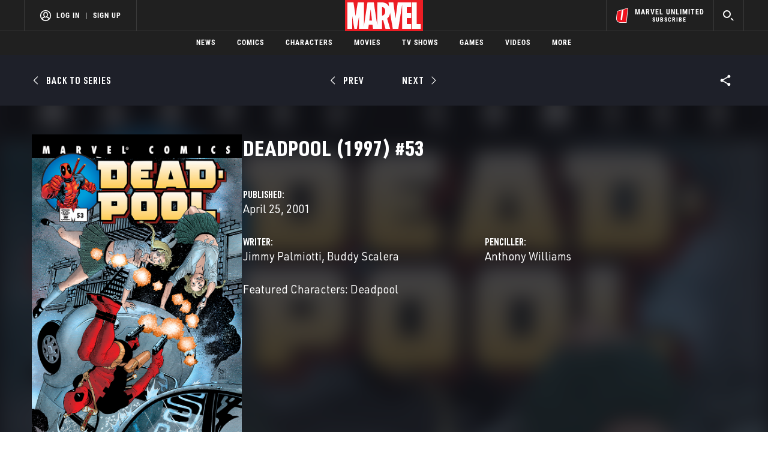

--- FILE ---
content_type: text/css
request_url: https://assets-cdn.marvel.com/marvel-fitt/8616da42674f-1.0.624/client/marvel-fitt/css/marvel-fitt-49dabb18.css
body_size: 40682
content:
.OrderConfirmation_Wrapper{background-color:var(--color-black);padding:100px 0}.OrderConfirmation_Wrapper .Inner_Wrapper{background-color:var(--color-white);margin:0 auto;max-width:1086px;position:relative;width:100%;z-index:1}.OrderConfirmation_Wrapper .Top_Wrapper{padding:50px 50px 0}.OrderConfirmation_Wrapper .Lower_Wrapper{padding:0 50px 70px}.OrderConfirmation_Wrapper .Logo_Wrapper{margin-bottom:2rem;text-align:center;width:100%}.OrderConfirmation_Wrapper .Loading_Wrapper{padding-bottom:50px}.OrderConfirmation_Wrapper .Loading_Text{font-family:var(--ff-condensed-bold);text-align:center;text-transform:uppercase}.OrderConfirmation_Wrapper .Loading_Text a:hover{text-decoration:underline}.OrderConfirmation_Wrapper .App_Text,.OrderConfirmation_Wrapper .Email_Text{font-family:var(--ff-condensed-bold);margin-top:1rem;text-align:center;text-transform:uppercase}.OrderConfirmation_Wrapper .App_Text{font-size:1.75rem;margin-bottom:1rem}.OrderConfirmation_Wrapper .App_Badges{text-align:center}.OrderConfirmation_Wrapper .App_Badge img{height:50px}.OrderConfirmation_Wrapper .App_Badge:first-of-type{margin-right:1rem}.AccountGate__Wrapper{margin:0 auto;padding:2rem 0;text-align:center}.AccountGate__Text{font-size:1.25rem;margin-bottom:1rem}.AccountGate__Button{width:120px}.AccountGate__Overlay{align-items:center;background-color:var(--color-white);bottom:0;display:flex;height:100%;justify-content:center;left:0;position:absolute;right:0;top:0;width:100%;z-index:1000}.AccountDetails{padding-bottom:4rem}.AccountDetails__Header{font-family:var(--ff-semi-condensed-medium);font-size:1.5rem;font-weight:700;margin-bottom:1.5rem;margin-top:0;text-transform:uppercase}.AccountDetails__List{width:100%}.AccountDetails__List_Mobile{display:block}.AccountDetails__List_Mobile>li{display:flex;margin-bottom:1.5rem}.AccountDetails__List_Mobile span{display:inline-block;flex-basis:130px}.AccountDetails__List_Mobile span:last-of-type{flex:1;font-size:1rem;margin-bottom:0}.AccountDetails__List_Item{display:flex;margin-bottom:2.5rem;width:100%}.AccountDetails__List_Item__Column_First{font-family:var(--ff-semi-condensed-medium);font-weight:700;min-width:150px;text-transform:uppercase}.AccountDetails__List_Item__Column_Last{word-break:break-all}.AccountMasthead{background-color:var(--color-black)}@media (min-width:0px){.AccountMasthead{height:360px}.AccountMasthead img{height:360px;opacity:.5}}.AccountMemberCard__Heading{font-family:var(--ff-semi-condensed-demi);font-size:1.5rem;margin-top:0;text-transform:uppercase}.AccountMemberCard__Content{max-width:500px}.AccountMemberCard__Image_Wrapper{display:block;position:relative}.AccountMemberCard__Image{height:auto;max-width:400px;width:100%}.AccountMemberCard__Image_Overlay{left:110px;position:absolute;top:1.25rem;z-index:1}.AccountMemberCard__Image_Overlay__Name{color:var(--color-white);display:block;font-size:2rem;line-height:2rem}.AccountMemberCard__Image_Overlay__Date,.AccountMemberCard__Image_Overlay__Name{font-family:var(--ff-semi-condensed-demi);print-color-adjust:exact;-webkit-print-color-adjust:exact;text-transform:uppercase}.AccountMemberCard__Image_Overlay__Date{color:var(--color-gray-1);font-size:.75rem;letter-spacing:1px}.AccountMemberCard__Print{margin-top:.5rem}.AccountMemberCard__Print_Button{font-family:var(--ff-regular);font-size:1rem;font-weight:400;padding:0;text-decoration:underline;text-transform:uppercase}.AccountMemberCard__Print_Text{font-family:var(--ff-regular);font-size:1rem;margin-top:1rem}.AccountMemberCard__Legalese{margin-top:2.5rem}.AccountMemberCard__Badges{margin-top:1.75rem}.AccountMemberCard__Badges_Button{display:inline-block;padding:0}.AccountMemberCard__Badges_Button img{height:44px}.AccountMemberCard__Badges_Button:last-of-type{margin-left:.75rem}.AccountRail{position:relative;width:100%}.AccountRail__Rails{display:grid;grid-template-columns:1fr;grid-column-gap:2rem}@media (max-width:838px){.AccountRail__Rails{margin-top:0}}.AccountRail__Rail_Button{font-weight:400;padding:0}.AccountRail__List{margin-bottom:0}@media (max-width:838px){.AccountRail__List{margin-bottom:.75rem}}.AccountRail__List_Item{cursor:pointer;display:block;margin-bottom:.3rem;padding:.75rem .75rem .75rem 0;text-align:left;transition:all .25s ease-in-out;width:100%}.AccountRail__List_Item:focus,.AccountRail__List_Item:hover,.AccountRail__List_Item_Active{background-color:var(--color-gray-6);padding-left:.75rem}.AccountRail__List_Item_Active{cursor:auto}.AccountRail__Header{margin-bottom:.25rem;margin-top:2rem}@media (max-width:838px){.AccountRail__Header{margin-top:0}}.AccountRail__Rail_Mobile_Trigger{color:var(--color-black);cursor:pointer;font-family:var(--ff-semi-condensed-demi);font-size:14px;font-weight:400;padding:2rem 0 1rem;position:relative;text-transform:uppercase}.AccountRail__Rail_Mobile_Trigger_Icon{height:20px;margin-left:.5rem;width:20px}.AccountRail__Rail_Mobile{background-color:var(--color-white);box-shadow:var(--generic-box-shadow);display:none;height:290px;overflow:auto;padding:1rem;position:absolute;top:4rem;z-index:2}.AccountRail__Rail_Mobile>ul{padding:0}.AccountRail__Rail_Mobile a,.AccountRail__Rail_Mobile button{font-size:1rem}.AccountRail__Rail_Mobile_Visible{display:block}.AccountRail__Rail_Mobile__Show_More{text-align:center}.AccountRail__Rail_Mobile__Show_More_Button{-webkit-appearance:none;-moz-appearance:none;appearance:none;text-decoration:underline}.AccountSubscription{padding-bottom:4rem}.AccountSubscription .ModuleHeader.h3{padding-top:0}.AccountSubscriptionItem{margin-bottom:1rem}.AccountSubscriptionItem .ModuleHeader.h5{padding-bottom:.75rem}.AccountSubscriptionItem__Box{box-shadow:var(--generic-box-shadow);padding:1.5rem 2.25rem 1.5rem 1.5rem}.AccountSubscriptionItem__Box_Grid{display:grid;gap:1.5rem;grid-template-columns:repeat(2,1fr);grid-template-rows:auto}.AccountSubscriptionItem__Box_Item{border-top:1px solid var(--color-gray-2);display:block;margin-top:1rem;padding-top:1rem;width:100%}.AccountSubscriptionItem__Box_Item:first-of-type{border-top:none;margin-top:0;padding-top:0}.AccountSubscriptionItem__Box_Item__Label{display:block;flex-basis:50px;font-family:var(--ff-semi-condensed-demi);font-size:13px;margin-bottom:.75rem;text-transform:uppercase}.AccountSubscriptionItem__Box_Item__Label_Date{font-size:14px}.AccountSubscriptionItem__Box_Item__Value{align-items:center;display:flex;font-family:var(--ff-semi-condensed-medium);font-size:14px;margin-bottom:0}.AccountSubscriptionItem__Box_Item__Value_Card_Number{margin-left:.75rem}.AccountSubscriptionItem__Box_Item__Value_Status{text-transform:capitalize}.AccountSubscriptionItem__Box_Item_Flex{align-items:center;display:flex;flex-wrap:nowrap;gap:.5rem}.AccountSubscriptionItem__Box_Item_Flex>*{margin-bottom:.25rem}.AccountSubscriptionItem__Plan{align-items:center;display:flex;flex-wrap:nowrap}.AccountSubscriptionItem__Plan .svg{flex:none}.AccountSubscriptionItem__Plan_Content{align-items:center;display:flex;margin-left:1.25rem;width:100%}@media (max-width:569px){.AccountSubscriptionItem__Plan_Content{flex-wrap:wrap}}.AccountSubscriptionItem__Plan_Details{flex:1;margin-right:2rem}@media (max-width:569px){.AccountSubscriptionItem__Plan_Details{flex:0 0 100%;margin-bottom:1rem;margin-right:0}}.AccountSubscriptionItem__Plan_Status{font-family:var(--ff-condensed-bold);font-size:1rem;line-height:1.15rem;text-transform:uppercase}.AccountSubscriptionItem__Plan_Update{color:var(--color-red-1);display:block!important;font-family:var(--ff-semi-condensed-demi);font-size:12px;height:18px!important;text-decoration:underline}.AccountSubscriptionItem__Plan_Date{color:var(--color-red-1);font-family:var(--ff-condensed-bold);font-size:1rem;line-height:1rem;text-transform:uppercase}.AccountSubscriptionItem__Transactions .AccountSubscriptionItem__Box{max-height:600px;min-height:340px;overflow-y:auto}.AccountSubscriptionItem__Transactions_SortFilter{border-bottom:1px solid var(--color-gray-2);margin-bottom:1.5rem;padding-bottom:1rem}.AccountSubscriptionItem__Transactions_SortFilter_DateFilters{display:flex}.AccountSubscriptionItem__Transactions_SortFilter_DateFilters .DateFilters__DateInputWrapper{flex:1;width:auto}.AccountSubscriptionItem__Transactions_SortFilter_DateFilters .DateFilters__DateInputWrapper:first-of-type{margin-top:0}.AccountSubscriptionItem__Transactions_SortFilter_DateFilters .DateFilters__DateInputWrapper input{color:var(--inputs-borderColor-resting);font-family:var(--ff-semi-condensed-medium);font-size:14px;font-weight:400;padding-left:5px;text-transform:uppercase}.AccountSubscriptionItem__Transactions_SortFilter_DateFilters .DateFilters__DateInputWrapper label{font-family:var(--ff-semi-condensed-demi);font-size:13px;margin-bottom:0;text-transform:uppercase}.AccountSubscriptionItem__Transactions_SortFilter_DateFilters .DateFilters__DateInputWrapper button{padding-left:3px;padding-right:0}.AccountSubscriptionItem__Transactions_SortFilter_DateFilters .Button{flex-basis:130px;margin-right:0;margin-top:1.5rem;width:100%}.AccountSubscriptionItem__Transactions_SortFilter_StatusFilters{margin-top:1rem}.AccountSubscriptionItem__Transactions_SortFilter_StatusFilters_Label{display:inline-flex;font-family:var(--ff-semi-condensed-demi);font-size:13px;margin-right:.5rem;min-height:20px;padding:.5rem 0;text-transform:uppercase;vertical-align:middle}.AccountSubscriptionItem__Transactions_SortFilter_StatusFilters>.Button{display:block}.AccountSubscriptionItem__Transactions_SortFilter_StatusFilters_Clear{color:var(--color-red-1);font-family:var(--ff-semi-condensed-demi);font-size:12px;text-decoration:underline}.AccountSubscriptionItem__Transactions_SortFilter_StatusFilters>.Dropdown{padding:0}.AccountSubscriptionItem__Transactions_SortFilter_StatusFilters .Dropdown{font-family:var(--ff-semi-condensed-demi);font-size:13px;letter-spacing:0}.AccountSubscriptionItem__Transactions_SortFilter_StatusFilters .Dropdown__Item.is-active,.AccountSubscriptionItem__Transactions_SortFilter_StatusFilters .Dropdown__Selected_Label{color:var(--color-black)}.AccountSubscriptionItem__Transactions_Transaction:not(:only-of-type){border-bottom:1px solid var(--color-gray-2);margin-bottom:1rem;padding-bottom:1rem}.AccountSubscriptionItem__Transactions_Transaction:last-of-type{border-bottom:none;margin-bottom:0;padding-bottom:0}.AccountSubscriptionItem__Payment_Update{color:var(--color-red-1);display:inline-block;font-family:var(--ff-semi-condensed-demi);font-size:12px;margin-left:.75rem;text-decoration:underline}.AccountSubscriptionItem__Modal_Content>*,.AccountSubscriptionItem__Modal_Content>.ModuleHeader__Wrapper,.AccountSubscriptionItem__Modal_Content>.OrderForm{margin-left:40px;margin-right:40px;max-width:100%;width:auto}.AccountSubscriptionItem__Modal_Content>.AccountSubscriptionItem__Modal_Content__Plans_Slider{margin-left:0;margin-right:0}.AccountSubscriptionItem__Modal_Content__Plans{display:inline-grid;gap:1.5rem;grid-template-columns:repeat(3,1fr);grid-template-rows:auto;margin-bottom:2rem;text-align:center}.AccountSubscriptionItem__Modal_Content__Plans_Single{display:flex;justify-content:center}.AccountSubscriptionItem__Modal_Content__Plans_Single .AccountSubscriptionItem__Modal__PlanCard{max-width:280px}.AccountSubscriptionItem__Modal_Content__Plans_Slider{display:block}.AccountSubscriptionItem__Modal_Content__Plans_Slider .Card{height:100%}.AccountSubscriptionItem__Modal_Content__Status{color:var(--color-red-1);font-family:var(--ff-condensed-bold);font-size:1rem;margin:0 auto 1.5rem;max-width:620px;text-align:center}.AccountSubscriptionItem__Modal_Content__Button{text-align:center}.AccountSubscriptionItem__Modal_Content__Button .Button:only-child{min-width:194px}.AccountSubscriptionItem__Modal_Content__Button_Wrapper{display:grid;gap:2rem;grid-template-columns:1fr 1fr;margin:0 auto;max-width:450px}@media (max-width:569px){.AccountSubscriptionItem__Modal_Content__Button_Wrapper{gap:1rem;grid-template-columns:1fr;max-width:225px}}.AccountSubscriptionItem__Cancellation_Dropdown{margin-bottom:2rem;text-align:center}.AccountSubscriptionItem__Cancellation_Dropdown__Title{font-size:1.15rem;text-align:left}.AccountSubscriptionItem__Cancellation_Dropdown__Notice{font-size:1.15rem;text-align:center}.AccountSubscriptionItem__Cancellation_Dropdown__Picker{margin:1rem auto;width:100%}.AccountSubscriptionItem__Loader{padding-bottom:2rem}.AccountSubscriptionItemModal .Modal__Content{border-top:1px solid var(--color-blue-4);margin-top:3rem;padding-left:0;padding-right:0}.AccountSubscriptionItemModal .Modal__Content .ModuleHeader__Wrapper{letter-spacing:0}.AccountSubscriptionItemModal .Modal__Content .ModuleHeader__Wrapper .ModuleHeader{font-family:var(--ff-condensed-bold);line-height:32px}.AccountSubscriptionItemModal .Modal__Close{top:12px}.AccountSubscriptionItemModal .OrderForm .ModuleHeader{font-size:24px;padding-top:0}.AccountSubscriptionItemModal__Error{color:var(--color-red-1);font-size:1rem;margin-top:1rem;text-align:center}.BackgroundContainer{background-color:var(--color-blue-2);height:100%;overflow:hidden;position:relative;width:100%}.BackgroundContainer__Image_Wrapper{background-position:top;background-repeat:no-repeat;background-size:cover;height:100%;left:0;margin:0 auto;position:absolute;right:0;top:0;width:100%;z-index:0}.BackgroundContainer__Image_Wrapper.obscure{filter:blur(1rem);opacity:.2}.BackgroundContainer__Image{height:auto;width:100%}.OpenHtml__CTA{margin:16px 10px 10px}.Button{align-items:center;display:inline-flex;height:auto}.Button .Button__Label{line-height:24px}.Button__styled{font-family:var(--ff-semi-condensed-demi);justify-content:center;padding:0 16px;text-transform:uppercase;transform:skewX(-20deg);transition-duration:.3s;transition-property:all}.Button__styled>*{display:inline-block;transform:skewX(20deg)}.Button__styled .Button__Label{margin:0 8px}.Button__styled svg{height:20px;width:auto}.Button__styled:hover{transition-timing-function:cubic-bezier(.15,0,0,1)}.Button__styled:disabled{pointer-events:none}.Button__styled:disabled.solid-type.dark-color,.Button__styled:disabled.solid-type.light-color,.Button__styled:disabled.solid-type.red-color{background-color:var(--color-gray-6);color:var(--color-gray-8)}.Button__styled:disabled.outline-type.dark-color,.Button__styled:disabled.outline-type.light-color,.Button__styled:disabled.outline-type.red-color{border-color:var(--color-gray-8);color:var(--color-gray-8)}.Button__styled.s-size{height:24px}.Button__styled.m-size{height:32px}.Button__styled.l-size{height:48px}.Button__styled.solid-type{color:var(--color-white)}.Button__styled.solid-type.red-color{background-color:var(--color-red-1)}.Button__styled.solid-type.red-color:focus,.Button__styled.solid-type.red-color:hover{background-color:var(--color-red-4)}.Button__styled.solid-type.dark-color{background-color:var(--color-black)}.Button__styled.solid-type.dark-color:focus,.Button__styled.solid-type.dark-color:hover{background-color:var(--color-dark-3)}.Button__styled.solid-type.light-color{background-color:var(--color-white);color:var(--color-black)}.Button__styled.solid-type.light-color:focus,.Button__styled.solid-type.light-color:hover{background-color:var(--color-gray-3)}.Button__styled.outline-type{background-color:transparent;box-sizing:border-box}.Button__styled.outline-type.red-color{border:1px solid var(--color-red-1);color:var(--color-red-1)}.Button__styled.outline-type.red-color:focus,.Button__styled.outline-type.red-color:hover{background-color:var(--color-gray-7);color:var(--color-red-4)}.Button__styled.outline-type.dark-color{border:1px solid var(--color-black);color:var(--color-black)}.Button__styled.outline-type.dark-color:focus,.Button__styled.outline-type.dark-color:hover{background-color:var(--color-gray-7);color:var(--color-blue-3)}.Button__styled.outline-type.light-color{border:1px solid var(--color-white);color:var(--color-white)}.Button__styled.outline-type.light-color:focus,.Button__styled.outline-type.light-color:hover{border-color:var(--color-gray-3);color:var(--color-gray-3)}.ContentGrid{padding-bottom:2rem}.ContentGrid.dark{background-color:var(--color-dark-2);color:var(--color-white)}.ContentGrid.light{background-color:var(--color-white);color:var(--color-dark-2)}.ContentGrid__Padded{padding-top:1.5rem}.ContentGrid__Grid{--grid-data-per-row:5;--grid-data-per-row-override:var(--grid-data-per-row)}@media (min-width:481px) and (max-width:838px){.ContentGrid__Grid{--grid-data-per-row-override:3}}@media (max-width:480px){.ContentGrid__Grid{--grid-data-per-row-override:2}}.ContentGrid__Grid{display:grid;gap:1rem;grid-template-columns:repeat(var(--grid-data-per-row-override,--grid-data-per-row),1fr)}.ContentGrid__Grid.Pinned{grid-template-columns:1fr}.ContentGrid .LoadMore{margin-bottom:1rem}.ContentGrid__Loading_Error{margin:0 auto;text-align:center}.ContentGrid__Loading_Error__Text{color:var(--color-status-neutral)}.DateFilters{display:flex;margin-right:0;--popover-backgroundColor:var(--color-gray-6);--calendar-date-muted-color:var(--color-gray-8);--calendar-date-highlight-bg:var(--color-red-1);--calendar-date-highlight-hover-bg:var(--color-red-4);--calendar-date-highlight-color:var(--color-white);--calendar-header-button-hover-color:var(--color-red-4);--motion-enter-duration:100ms}.DateFilters>*{margin-right:16px}.DateFilters__Button{margin:2rem 20px 0 5px}.DateFilters__DateInputWrapper{width:180px}.DateFilters__DateInputWrapper button{padding-right:6px}@media (max-width:569px){.DateFilters__DateInputWrapper{width:100%}.DateFilters{display:block}.DateFilters>*{margin-right:0;margin-top:16px}.DateFilters .DateFilters__Button{margin-top:16px;width:114px}}.DetailFilters{--selectors-marginTop:0;--selectors-alignSelf:center;padding-bottom:0}.DetailFilters label{font-size:16px;text-align:left}.DetailFilters__Toggles{align-items:center;color:var(--color-blue-3);display:flex;margin:1rem 0 2rem}.DetailFilters__Toggles>*{margin-right:2rem}@media (max-width:569px){.DetailFilters__Toggles{display:block}.DetailFilters__Toggles>*{margin-right:0;margin-top:16px}}.DetailFilters__Toggles_CheckboxWrapper{align-items:center;display:flex;position:relative}.DetailFilters__Toggles_CheckboxWrapper label{font-family:var(--ff-semi-condensed-medium)}.DetailFilters__Toggles_CheckboxWrapper#calendar-checkbox{margin-top:2rem}@media (max-width:1050px){.DetailFilters__Toggles_CheckboxWrapper#calendar-checkbox{margin-top:16px}}.DetailFilters__Toggles_CheckboxWithIcon{align-items:center;display:inline-flex}.DetailFilters__Toggles_CheckboxWithIcon+label{margin-left:1.5rem}.DetailFilters__Toggles_CheckboxWithIcon+label:before{background-image:var(--icon-mu-badge);background-position:50%;background-size:contain;content:"";height:1.5rem;left:2rem;position:absolute;top:3px;width:1.5rem;z-index:1}.DetailFilters__FilteredBy{color:var(--color-dark-1);display:none;flex-wrap:wrap;font-family:var(--ff-semi-condensed-medium);gap:8px;margin-bottom:2rem;text-transform:uppercase}.DetailFilters__FilteredBy.visible{display:flex}.DetailFilters__FilteredBy p{align-items:center;display:inline-flex}.DetailFilters__FilterBlock{background-color:var(--color-dark-1);color:var(--color-white);font-family:var(--ff-semi-condensed-medium);font-weight:400;height:32px;padding:0 8px;text-transform:uppercase}.DetailFilters__FilterBlock span{margin-right:3px}.DetailFilters__FilterBlock svg{height:20px;width:20px}.DetailFilters__ResetFilters{color:var(--color-red-1);font-family:var(--ff-semi-condensed-medium);font-weight:400;height:32px;padding:0;text-transform:uppercase}.DetailFilters__Loader{margin:0 auto;padding-bottom:1rem;text-align:center;width:100%}select.Dropdown{-webkit-appearance:none;-moz-appearance:none;appearance:none;border:none;color:var(--color-red-1);outline:none;padding:.5rem;text-align:right}.Dropdown{background:none;cursor:pointer;display:inline-flex;font-family:var(--ff-semi-condensed-medium);font-size:13px;letter-spacing:1px;min-height:20px;padding:.5rem 0;position:relative;text-transform:uppercase;vertical-align:middle}.Dropdown.inactive{pointer-events:none}.Dropdown:hover svg{color:var(--color-red-1)}.Dropdown__Trigger_Content{justify-content:space-between;width:100%}.Dropdown__Selected_Label{color:var(--color-red-1);padding-right:8px}.Dropdown__Selected_Caret{align-self:center;display:inline-flex;right:0}.Dropdown__Selected_Caret svg{color:var(--color-dark-1);transition:transform .25s ease-in-out}.Dropdown__Selected_Caret.rotate svg{transform:rotate(180deg)}.Dropdown__Menu{background-color:var(--color-white);border:1px solid var(--color-gray-1);margin-top:0;min-width:12rem;opacity:0;overflow:hidden;padding:33px 12px;pointer-events:none;position:absolute;right:0;top:100%;transition:opacity .1s linear;width:240px}.Dropdown__Menu.is-active{opacity:1;pointer-events:all;z-index:10}.Dropdown__Menu.left-align{left:0;right:unset}.Dropdown__Content{background-color:var(--color-white);font-family:var(--ff-semi-condensed-medium);font-size:.75rem;letter-spacing:.5px;max-height:285px;overflow:auto;text-transform:uppercase}.Dropdown__Item{cursor:pointer;display:block;font-size:.875rem;letter-spacing:1px;line-height:1.5;padding:.43rem 1.75rem;position:relative;text-align:left;text-transform:uppercase;width:100%}.Dropdown__Item:hover{background-color:var(--color-gray-1)}.Dropdown__Item.is-active{color:var(--color-red-1)}.FilterDropdown{position:relative}@media (max-width:500px){.FilterDropdown{display:block}}.FilterDropdown.one-page legend{display:none}.FilterDropdown.one-page.small-menu .FilterDropdown__Menu{min-width:60%}@media (max-width:838px){.FilterDropdown.one-page.small-menu .FilterDropdown__Menu{min-width:100%}}.FilterDropdown.one-page.small-menu .FilterDropdown__Menu .FilterDropdown__Page{height:auto}.FilterDropdown__Trigger{font:var(--typography-t30);padding:4px 0;text-transform:uppercase}.FilterDropdown__Label{color:var(--color-dark-1);font-family:var(--ff-semi-condensed-medium);font-weight:400;padding-right:3px}.FilterDropdown__Caret{color:var(--color-dark-1);height:20px;transition:transform .25s ease-in-out;width:20px}.FilterDropdown__Caret.rotate{transform:rotate(180deg)}.FilterDropdown__Menu{background-color:var(--color-white);display:block;font-family:var(--ff-semi-condensed-medium);margin-top:15px;min-width:500px;overflow:hidden;position:absolute;top:100%;z-index:10}@media (max-width:500px){.FilterDropdown__Menu{min-width:100%}}.FilterDropdown__Page{border:solid var(--color-gray-3);border-width:1px 1px 0;height:295px;overflow:auto;padding:.7rem}.FilterDropdown__Page button:first-of-type{margin-top:5px}.FilterDropdown__Category{color:var(--color-dark-1);display:block;font-size:1rem;font-weight:400;margin:10px 5px 20px 1rem;position:relative;text-transform:uppercase}.FilterDropdown__Category.is-active{color:var(--color-red-1)}.FilterDropdown__Category:disabled{color:var(--color-gray-3);cursor:auto}.FilterDropdown__RadioGroup{font-family:var(--ff-semi-condensed-medium)}.FilterDropdown__RadioGroup legend{padding-bottom:.5rem;text-transform:uppercase}.FilterDropdown__RadioGroup #search-bar{height:100%}.FilterDropdown__Item_Wrapper{color:var(--color-dark-1);display:block;line-height:1.5;padding:.5rem 0;position:relative;text-align:left;text-transform:uppercase;width:100%}.FilterDropdown__Item_Wrapper label{cursor:pointer;font-family:var(--ff-semi-condensed-medium);font-size:1rem}.FilterDropdown__Picker_Section{color:var(--color-black);padding:1rem 2rem 0}.FilterDropdown__Picker_Row{font-weight:400;padding-top:0}.FilterDropdown__Picker_Row:first-of-type{padding:0 0 1rem}.FilterDropdown__Picker{display:inline-flex;margin-left:10px;width:120px}.FilterDropdown__Picker:first-of-type{margin-left:0}.FilterDropdown__Picker.month{width:150px}@media (max-width:500px){.FilterDropdown__Picker{margin-bottom:10px;margin-left:0;width:100%}.FilterDropdown__Picker.month{width:100%}}.FilterDropdown__Button{color:var(--color-white);display:inline-block;font:var(--typography-t30);height:100%;padding:12px 0;position:relative;text-transform:uppercase;transition-property:none}.FilterDropdown__Button#close-btn{background-color:var(--color-black);width:33%}.FilterDropdown__Button#reset-btn{background-color:var(--color-dark-1);width:33%}.FilterDropdown__Button#save-all-btn{background-color:var(--color-red-1);width:34%}.FilterDropdown__Button#cancel-btn{background-color:var(--color-black);width:40%}.FilterDropdown__Button#save-category-btn{background-color:var(--color-red-1);width:60%}.CarouselMasthead .carousel-masthead.Slider__Slide{background-color:var(--color-dark-2)}.CarouselMasthead .carousel-masthead.Slider__Footer{position:absolute}@media (max-width:838px){.CarouselMasthead .carousel-masthead.Slider__Footer{top:calc(var(--footer-top))}}.CarouselMasthead .carousel-masthead.SliderMastheadCard{max-height:none}@media (max-width:838px){.CarouselMasthead .carousel-masthead.SliderMastheadCard__Gradient{display:none}}.CarouselMasthead .carousel-masthead.SliderMastheadCard__Click_Overlay{display:block;height:100%;left:0;position:absolute;top:0;width:100%}.CarouselMasthead .carousel-masthead.SliderMastheadCard__Info{align-items:center;color:var(--color-white);display:inline-flex;pointer-events:none;position:relative;width:55%}.CarouselMasthead .carousel-masthead.SliderMastheadCard__Info *{pointer-events:auto}@media (max-width:838px){.CarouselMasthead .carousel-masthead.SliderMastheadCard__Info{align-items:start;color:var(--color-white);display:flex;height:auto;margin:0;padding:40px 25px 25px;position:relative;width:100%}}.CarouselMasthead .carousel-masthead.SliderMastheadCard__Image{height:100%;-o-object-position:center center;object-position:center center}@media (max-width:838px){.CarouselMasthead .carousel-masthead.SliderMastheadCard__Image{position:relative}}@media (min-width:601px) and (max-width:838px){.CarouselMasthead .carousel-masthead.SliderMastheadCard__Image{height:400px}}@media (min-width:375px) and (max-width:600px){.CarouselMasthead .carousel-masthead.SliderMastheadCard__Image{height:290px}}@media (max-width:374px){.CarouselMasthead .carousel-masthead.SliderMastheadCard__Image{height:200px}}.CarouselMasthead .carousel-masthead.SliderMastheadCard__Image__Logo{max-width:100%}.CarouselMasthead .carousel-masthead.SliderMastheadCard__Title{margin-bottom:12px}@media (max-width:375px){.CarouselMasthead .carousel-masthead.SliderMastheadCard__Title{font-size:26px;line-height:1}}.CarouselMasthead .carousel-masthead.SliderMastheadCard__Button{margin:0 15px 15px 0}@media(max-width:838px){.CarouselMasthead .carousel-masthead.GeneralContainer{margin:0}}.CarouselMasthead .carousel-masthead.MastheadTabs{margin-top:-50px;position:relative}.CarouselMasthead .carousel-masthead.MastheadTabs__Wrapper{background-color:transparent;padding:0;position:relative}.CarouselMasthead .carousel-masthead.MastheadTabs__Li{background-color:var(--color-white);border-right:0;margin-top:0;width:165px}.CarouselMasthead .carousel-masthead.MastheadTabs__Li:first-of-type{padding-left:20px}.CarouselMasthead .carousel-masthead.MastheadTabs__Li.active{border-top:5px solid var(--color-red-1)}.CarouselMasthead .carousel-masthead.MastheadTabs__Link{align-items:start;background-color:var(--color-white);color:var(--color-black);padding:20px 30px 20px 0}.CarouselMasthead .carousel-masthead.MastheadTabs__Link.active{border-top:5px solid var(--color-red-1)}.CarouselMasthead .carousel-masthead.MastheadTabs__Link:hover{color:inherit}.CarouselMasthead .carousel-masthead.MastheadTabs__Button__Label{font-size:14px;line-height:1.25;max-width:none;text-transform:none}.CarouselMasthead .carousel-masthead.MastheadTabs__Button__Label.active{color:var(--color-red-1)}.ComicCard{display:block}.ComicCard:focus{outline:none}.ComicCard.dark .ComicCard__Meta__Title{color:var(--color-white)}.ComicCard a{text-decoration:none}.ComicCard a:focus,.ComicCard a:hover,.ComicCard__Image:hover~* .ComicCard__Meta__Title{color:var(--color-red-1)}.ComicCard__Meta{display:flex;flex-wrap:nowrap;grid-gap:1rem;margin-bottom:2rem;margin-top:.75rem}.ComicCard__Meta__Left{flex:1}.ComicCard__Meta__Right{flex:none}.ComicCard__Meta__Title{font-family:var(--ff-condensed-bold);font-size:1rem;line-height:1.25rem;margin:0;text-transform:uppercase;word-break:break-word}.ComicCard__Meta__Title a{display:block}.ComicCard__Meta__Subtitle{color:var(--color-blue-3);font-family:var(--ff-semi-condensed-demi);font-size:.75rem;margin:.35rem 0 0}.ComicCard__Meta__Creators_List{display:inline-block;line-height:1rem;margin:.25rem 0 0}.ComicCard__Meta__Creators_List_Item{color:var(--color-blue-3);display:inline;font-family:var(--ff-semi-condensed-demi);font-size:.75rem}.ComicCard__Meta__Creators_List_Item:last-of-type a:after{content:""}.ComicCard__Meta__Creators_List_Item_Anchor:after{content:", ";display:inline}.ComicCard__Meta__Creators_List_Item_Anchor:hover:after{color:initial}.FeedCard{background:var(--color-white);color:var(--color-white);text-align:center}.FeedCard:hover .FeedCard__Thumbnail__Frame:after{opacity:.1}.FeedCard:hover .FeedCard__Thumbnail__PlayIcon{opacity:1}.FeedCard:hover .FeedCard__Meta__Headline{color:var(--color-red-1)}.FeedCard__Thumbnail{align-self:start;display:flex;position:relative}@supports (-ms-ime-align:auto){.FeedCard__Thumbnail{grid-column:1}}.FeedCard__Thumbnail__Frame{-o-object-fit:cover;object-fit:cover;width:100%}.FeedCard__Thumbnail__Frame .ImageSkeleton{width:100%}.FeedCard__Thumbnail__Frame:after{background-color:var(--color-white);content:"";height:100%;left:0;opacity:0;position:absolute;top:0;width:100%}.FeedCard__Thumbnail__Frame:after,.FeedCard__Thumbnail__PlayIcon{transform:translateZ(0);transition:all .2s linear}.FeedCard__Thumbnail__Overlay{align-items:center;display:flex;height:100%;justify-content:center;left:0;position:absolute;top:0;width:100%}.FeedCard__Thumbnail__PlayIcon{align-items:center;background-color:var(--color-white);bottom:0;box-shadow:0 4px 8px 0 rgba(0,0,0,.2),0 6px 20px 0 rgba(0,0,0,.19);color:var(--color-white);display:flex;justify-content:center;opacity:.7;position:relative}.FeedCard__Thumbnail__PlayIcon svg{border-color:transparent transparent transparent var(--color-red-1);border-style:solid;display:inline-block;height:0;width:0}.FeedCard__Thumbnail__VideoDuration{background-color:var(--color-dark-2);bottom:0;color:var(--color-white);font-family:var(--ff-regular);font-size:11px;font-weight:800;margin:0;padding:0 7px;position:absolute;right:0}.FeedCard__Meta{display:flex;flex-direction:column;font-size:14px;overflow-wrap:normal;text-align:left}@supports (-ms-ime-align:auto){.FeedCard__Meta{grid-column:2}}.FeedCard__Meta__Category,.FeedCard__Meta__TV{display:block;font-family:var(--ff-condensed-bold);font-size:14px;letter-spacing:1px;line-height:1;margin:0;padding:0;text-transform:uppercase}.FeedCard__Meta__Category,.FeedCard__Meta__TV{color:var(--color-dark-4)}.FeedCard__Meta__Headline{color:var(--color-dark-2);cursor:pointer;display:block;font:400 18px/1.3 var(--ff-regular);font-weight:700;letter-spacing:0;margin:8px 0 0;padding:0;transform:translateZ(0);transition:all .2s linear}@media (min-width:838px){.FeedCard__Meta__Headline{font-size:20px}}.FeedCard__Meta__Footer{margin:10px 0}.FeedCard__Meta__SecondaryText{color:var(--color-dark-2);font-size:14px;letter-spacing:0;line-height:22px;margin:0;padding:0}.FeedCard__Meta__Timestamp{color:var(--color-dark-4);display:none;font:400 12px/1 var(--ff-condensed-bold);letter-spacing:1px;margin:0;padding:0;text-transform:uppercase}.FeedCard.search{grid-template-columns:2fr 7fr;grid-gap:8%}.FeedCard.search,.FeedCard.search-featured{border-bottom:1px solid var(--color-gray-1);display:grid;padding:30px 0}.FeedCard.search-featured{grid-template-columns:4fr 6fr;grid-gap:8%}.FeedCard.search .FeedCard__Frame,.FeedCard.search-featured .FeedCard__Frame{margin:20% 0}.FeedCard.search .FeedCard__Meta,.FeedCard.search-featured .FeedCard__Meta{align-self:center}.FeedCard.search img,.FeedCard.search-featured img{width:85%}.MediaCard{height:100%}.MediaCard:hover .MediaCard__Thumbnail .ImageSkeleton:after{opacity:.1}.MediaCard:hover .MediaCard__Thumbnail__PlayIcon{opacity:1}.MediaCard:hover .MediaCard__Meta__Headline{color:var(--color-red-1)}.MediaCard.dark .MediaCard__Thumbnail .ImageSkeleton:after{background-color:var(--color-dark-2)}.MediaCard__Pinned{display:grid;gap:2rem;grid-template-columns:1fr 1fr;padding-bottom:2rem}.MediaCard__Pinned .MediaCard__Meta{align-items:center;display:flex}.MediaCard__Pinned .MediaCard__Meta__Headline{font-size:1.5rem}@media (max-width:799px){.MediaCard__Pinned .MediaCard__Meta__Headline{font-size:1.25rem}}@media (max-width:569px){.MediaCard__Pinned{display:block}}.MediaCard__Thumbnail{overflow:hidden;position:relative}.MediaCard__Thumbnail a{display:block}.MediaCard__Thumbnail .ImageSkeleton:after{background-color:var(--color-white);content:"";height:100%;left:0;opacity:0;position:absolute;top:0;width:100%}.MediaCard__Thumbnail .ImageSkeleton:after,.MediaCard__Thumbnail__PlayIcon{transform:translateZ(0);transition:all .2s linear}.MediaCard__Thumbnail__Image{height:auto;width:100%}.MediaCard__Thumbnail__Overlay{align-items:center;display:flex;height:100%;justify-content:center;left:0;position:absolute;top:0;width:100%}.MediaCard__Thumbnail__PlayIcon{align-items:center;background-color:var(--color-white);box-shadow:0 4px 8px 0 rgba(0,0,0,.2),0 6px 20px 0 rgba(0,0,0,.19);color:var(--color-red-1);display:flex;opacity:.7;padding:8px;position:relative}@media (max-width:838px){.MediaCard__Thumbnail__PlayIcon{padding:6px}}.MediaCard__Thumbnail__VideoDuration{background-color:var(--color-dark-2);bottom:0;color:var(--color-white);font-family:var(--ff-regular);font-size:11px;font-weight:800;padding:0 5px;position:absolute;right:0}.MediaCard__Meta{flex-wrap:nowrap;grid-gap:1rem}.MediaCard__Meta__ShowMeta,.MediaCard__Meta__Title{color:var(--color-dark-4);font-family:var(--ff-condensed-bold);font-size:14px;letter-spacing:1px;margin-top:.5rem;text-transform:uppercase}.MediaCard__Meta__Headline{font-family:var(--ff-regular);font-size:14px;font-weight:700;margin:.35rem 0 0;text-transform:none;transform:translateZ(0);transition:all .2s linear}.MediaCard__Meta__Headline a{display:block}.MediaCard__Meta__Footer{color:var(--color-dark-4);font-family:var(--ff-condensed-bold);font-size:12px;letter-spacing:1px;margin:10px 0;padding:0;text-transform:uppercase}.ComicExpandedCard{border-bottom:1px solid var(--color-gray-3);margin-bottom:2rem;padding-bottom:1.5rem}.ComicExpandedCard__Wrapper{display:flex;flex-wrap:wrap}.ComicExpandedCard__Image{flex:1;max-width:250px;width:100%}@media (max-width:839px){.ComicExpandedCard__Image{flex:0 0 100%}}.ComicExpandedCard__Details{align-items:center;display:flex;flex:1;margin-left:1.5rem}@media (max-width:839px){.ComicExpandedCard__Details{flex:0 0 100%;margin-left:0}}.ComicExpandedCard__Details a{display:inline-block}.ComicExpandedCard__Details a:hover{color:var(--color-red-1)}.ComicExpandedCard__Details_Title{font-family:var(--ff-semi-condensed-demi);font-size:1rem;margin-bottom:.75rem;text-transform:uppercase}.ComicExpandedCard__Details_Issue{color:var(--color-status-neutral);font-family:var(--ff-semi-condensed-medium);font-size:.75rem;text-transform:uppercase}.ComicExpandedCard__Details_Blurb{display:block;font-family:var(--ff-semi-condensed-medium);font-size:14px;line-height:1rem;margin-top:.25rem}.ComicMasthead{color:var(--color-white);flex-wrap:nowrap;overflow:hidden;padding:3rem 0 0;position:relative}@media (max-width:839px){.ComicMasthead{padding-top:1rem}}.ComicMasthead__Wrapper{display:flex;flex-wrap:wrap;max-width:1200px;padding-bottom:50px;position:relative;z-index:1;grid-gap:20px}.ComicMasthead__ImageWrapper{flex:0 0 100%}.ComicMasthead__ImageWrapper_Url{display:inline-flex;position:relative}@media (min-width:839px){.ComicMasthead__ImageWrapper{flex:3;margin-top:0;position:relative}}.ComicMasthead__ImageWrapper img{float:left;height:auto;width:100%}@media (min-width:571px){.ComicMasthead__ImageWrapper img{max-width:350px}}.ComicMasthead__Image{float:left;height:auto;max-height:500px;max-width:350px;width:100%}.ComicMasthead__Content{flex:0 0 100%}@media (min-width:839px){.ComicMasthead__Content{flex:7}}.ComicMasthead__Title .ModuleHeader{padding-bottom:2.75rem;padding-top:0}.ComicMasthead__Title__Mobile .ModuleHeader{padding-bottom:0;padding-top:0}.ComicMasthead__Meta{display:flex;flex-wrap:wrap;padding-right:1rem}@media (max-width:480px){.ComicMasthead__Meta{display:grid}}.ComicMasthead__Meta_Item{flex:0 0 50%;list-style:none;margin-bottom:2rem}.ComicMasthead__Meta_Headline{font-family:var(--ff-condensed-bold);font-size:1rem;line-height:1.5rem;text-transform:uppercase}.ComicMasthead__Meta_Headline:after{content:":";display:inline}.ComicMasthead__Meta_Text{font-family:var(--ff-regular);font-size:1.15rem;text-transform:capitalize}.ComicMasthead__Meta_Creator{color:var(--color-white);font-family:var(--ff-regular);font-size:1.15rem}.ComicMasthead__Meta_Creator:after{content:", ";display:inline}.ComicMasthead__Meta_Creator:last-of-type:after{content:""}.ComicMasthead__Meta_Creator:hover:after{color:var(--color-white);text-decoration:none}.ComicMasthead__Meta_Creator_Link:hover{color:var(--color-red-1);text-decoration:underline}.ComicMasthead__Description{display:block;font-size:1.15rem;line-height:1.5rem}.ComicMasthead__PrevNext{display:flex;justify-content:center;margin-bottom:2rem}@media (min-width:571px){.ComicMasthead__PrevNext{display:none}}.ComicMasthead__Variants_Button{color:var(--color-white);cursor:pointer;display:inline-block;font-family:var(--ff-regular);font-size:1.15rem;margin-top:2rem;position:relative;text-decoration:underline}.ComicMasthead__Variants_Button:hover{color:var(--color-red-1)}.ComicMasthead__VariantCoversModal__Inner{display:flex;margin-top:5px;position:relative}.ComicMasthead__VariantCoversModal__Inner_Left{flex:0 0 37.9%}.ComicMasthead__VariantCoversModal__Inner_Left img{height:auto;width:100%}.ComicMasthead__VariantCoversModal__Inner_Right{flex:0 0 62.1%;padding-left:1rem}.ComicMasthead__VariantCoversModal__Inner_Items{display:grid;gap:1rem;grid-template-columns:repeat(2,1fr);width:100%}.ComicMasthead__VariantCoversModal__Inner_Item{display:inline-block;position:relative;vertical-align:top}.ComicMasthead__VariantCoversModal__Inner_Item a{display:block}.ComicMasthead__VariantCoversModal__Inner_Item img{float:left;height:auto;width:100%}.ComicIssueMoreDetails{background-color:var(--color-blue-1);color:var(--color-white);margin-top:-8rem;padding-bottom:6rem;padding-top:6rem;position:relative}.ComicIssueMoreDetails__Title{font-family:var(--ff-condensed-bold);font-size:1.5rem;margin:2rem 0;text-transform:uppercase}.ComicIssueMoreDetails__Lists{display:grid;grid-template-columns:repeat(3,1fr);grid-gap:2rem}@media (max-width:600px){.ComicIssueMoreDetails__Lists{grid-template-columns:1fr}}.ComicIssueMoreDetails__List>h4{font-family:var(--ff-condensed-bold);margin-bottom:1rem;text-transform:uppercase}.ComicIssueMoreDetails__List ul li{margin-bottom:.5rem}.ComicIssueMoreDetails__List ul li span{color:var(--color-gray-5);display:inline-block;font-family:var(--ff-semi-condensed-demi);font-size:14px;line-height:16px;padding-right:5px}.ComicIssueMoreDetails__List ul li span:last-of-type{color:var(--color-white)}.ComicIssueMoreDetails__List_Creator:after{content:", ";display:inline}.ComicIssueMoreDetails__List_Creator:last-of-type:after{content:""}.ComicIssueMoreDetails__List_Creator:hover:after{color:var(--color-white);text-decoration:none}.ComicIssueMoreDetails__List_Link{color:var(--color-white)}.ComicIssueMoreDetails__List_Link:hover{color:var(--color-red-1);text-decoration:underline}.ComicNavbar{left:0;position:relative;right:0;width:100%;z-index:3}@media (min-width:481px){.ComicNavbar{background-color:var(--color-blue-1)}}.ComicNavbar__Wrapper{align-items:center;display:flex;flex-wrap:nowrap;justify-content:space-between;padding:1.5rem 0}.ComicNavbar__Go_To_Series{align-items:center;color:var(--color-white);cursor:pointer;display:inline-flex;flex:0}.ComicNavbar__Go_To_Series span{font-family:var(--ff-condensed-bold);font-size:1rem;letter-spacing:1px;line-height:1.5rem;padding-left:.5rem;position:relative;text-transform:uppercase;white-space:nowrap}.ComicNavbar__Share{--motion-enter-duration:0s;align-items:center;display:inline-flex;padding:.5rem;transition:all 0s}.ComicNavbar__Share_Active{background-color:var(--color-blue-5)}.ComicNavbar__Share_Container{background-color:var(--color-blue-1);left:0;padding:1rem 1rem 3rem;position:absolute;right:0;top:56px;width:100%}@media (min-width:481px){.ComicNavbar__Share_Container{left:auto;max-width:400px;padding-bottom:1.5rem;right:0;top:72px;width:auto}}@media (max-width:480px){.ComicNavbar__Share_Container{width:auto}}.ComicNavbar__Share_Container__Title{align-items:center;display:flex;justify-content:space-between}.ComicNavbar__Share_Container__Title_Share{color:var(--color-white);font-family:var(--ff-condensed-bold);font-size:1rem;text-transform:uppercase}.ComicNavbar__Share_Container__Buttons{margin-top:.5rem;padding:0 .5rem}.ComicNavbar__Share_Container__Buttons_Wrapper{display:grid;grid-template-columns:1fr}@media (min-width:481px){.ComicNavbar__Share_Container__Buttons_Wrapper{grid-gap:1.5rem;grid-template-columns:1fr 1fr}}.ComicNavbar__Share_Container__Button{margin-bottom:.75rem;width:100%}@media (min-width:481px){.ComicNavbar__Share_Container__Button{margin-bottom:0}}.ComicNavbar__Share_Container__Button_Copy{display:flex}@media (min-width:481px){.ComicNavbar__Share_Container__Button_Copy{display:none}}.ComicNavbar__Share_Container__Copy{display:none}@media (min-width:481px){.ComicNavbar__Share_Container__Copy{display:block;margin-top:.5rem}}.ComicNavbar__Share_Container__Copy_Title{color:var(--color-white);font-size:18px}.ComicNavbar__Share_Container__Copy_Url{align-items:center;border:1px solid var(--color-blue-6);color:var(--color-blue-6);display:flex;font-size:18px;margin-top:.25rem;padding:.25rem .5rem .35rem}.ComicNavbar__Share_Container__Copy_Url_Text{overflow:hidden;text-overflow:ellipsis;white-space:nowrap}.ComicNavbar__Share_Container__Copy_Url_Button{margin-left:.5rem;padding:0}.ComicNavbar__Share_Container__Copy_Url_Icon{color:var(--color-white);float:left}.ComicNavbar__Share_Container__Copy_Url_Icon_Copied{color:var(--color-green-1)}.ComicNavbar__Share_Close{padding:0}.ComicNavbar__Share_Close_Icon,.ComicNavbar__Share_Icon{color:var(--color-white)}.ComicPrevNext{grid-template-columns:1fr 1fr;grid-gap:1rem}.ComicPrevNext__IssueNav{display:none;grid-template-columns:1fr 1fr;height:100%;left:50%;position:absolute;top:0;transform:translateX(-50%);grid-gap:2.5rem}@media (min-width:571px){.ComicPrevNext__IssueNav{align-items:center;display:inline-grid}}.ComicPrevNext__IssueNav__Inline{display:inline-grid;left:0;position:relative;right:0;transform:none}.ComicPrevNext__IssueNav__Disabled{pointer-events:none}.ComicPrevNext__IssueNav__Disabled *{color:var(--color-gray-4)}.ComicPrevNext__IssueNav__PrevNext{align-items:center;color:var(--color-white);cursor:pointer;display:inline-flex;font-family:var(--ff-condensed-bold);font-size:1rem;height:3rem;letter-spacing:1px;padding:.4rem .65rem;position:relative;text-transform:uppercase;transform:skewX(-20deg);transition:outline 0s}.ComicPrevNext__IssueNav__PrevNext>*{transform:skewX(20deg)}.ComicPrevNext__IssueNav__PrevNext#prev span{margin-left:8px}.ComicPrevNext__IssueNav__PrevNext#next span{margin-right:8px}.ComicPrevNext__IssueNav__PrevNext:focus{outline:2px solid var(--color-white)}.ComicPrevNext__IssueNav__PrevNext:active,.ComicPrevNext__IssueNav__PrevNext:focus{transition:outline 0s}.ComicPrevNext__IssueNav__PrevNext:focus,.ComicPrevNext__IssueNav__PrevNext:hover{background-color:var(--color-blue-5)}.ComicPurchasePaths{background-color:var(--color-gray-6);color:var(--color-dark-1);display:flex;flex-direction:column-reverse;flex-wrap:wrap;margin-bottom:4rem;padding:2rem;position:relative;z-index:2}.ComicPurchasePaths .rocket-reader header .icon.close{display:block}@media (min-width:839px){.ComicPurchasePaths{flex-direction:row}}.ComicPurchasePaths__Left{flex:0 0 100%;padding-right:0}@media (min-width:839px){.ComicPurchasePaths__Left{flex:33.3%;padding-right:2rem}}.ComicPurchasePaths__Right{border-bottom:1px solid var(--color-gray-5);flex:0 0 100%;margin-bottom:2rem;padding-bottom:2rem;text-align:center}@media (min-width:839px){.ComicPurchasePaths__Right{border-bottom:0;border-left:1px solid var(--color-gray-5);flex:66.6%;margin-bottom:0;padding-bottom:0;padding-left:4rem}}.ComicPurchasePaths__LeftRight_Wrapper{margin:0 auto;max-width:300px;text-align:center}@media (min-width:839px){.ComicPurchasePaths__LeftRight_Wrapper{margin:0;text-align:left}}.ComicPurchasePaths__Title{font-family:var(--ff-condensed-bold);font-size:1.5rem;letter-spacing:.75px;line-height:1rem;margin-bottom:.5rem;text-transform:uppercase}.ComicPurchasePaths__Text{color:var(--color-blue-3);font-family:var(--ff-semi-condensed-medium);font-size:14px;line-height:1.25rem;padding-bottom:2rem}.ComicPurchasePaths__Zip_Text{display:block;font-size:18px;margin-bottom:.75rem}.ComicPurchasePaths__Text_Padded{margin-top:1rem}.ComicPurchasePaths__Input{border-color:var(--color-blue-4);margin-bottom:1.5rem}.ComicPurchasePaths__Input input{background-color:var(--color-gray-6)}.ComicPurchasePaths__Price{font-size:60px;font-weight:800;letter-spacing:1px;line-height:1;text-transform:uppercase}.ComicPurchasePaths__DigitalContent{display:flex;flex-wrap:wrap}.ComicPurchasePaths__DigitalContent_Module{border-bottom:1px solid var(--color-gray-6);border-left:1px solid var(--color-gray-3);flex:0 0 100%;padding:2rem 0}.ComicPurchasePaths__DigitalContent_Module:only-of-type{flex:0 0 100%}.ComicPurchasePaths__DigitalContent_Module:first-of-type{border-left:none;padding-left:0;padding-top:0}.ComicPurchasePaths__DigitalContent_Module:last-of-type{padding-bottom:0}@media (min-width:960px){.ComicPurchasePaths__DigitalContent_Module{border-bottom-width:0;border-left:1px solid var(--color-gray-2);flex:1;text-align:left}.ComicPurchasePaths__DigitalContent_Module:first-of-type{border-width:0;padding-left:0}.ComicPurchasePaths__DigitalContent_Module:last-of-type{padding-right:0}.ComicPurchasePaths__DigitalContent_Module:only-of-type{padding:0}}.ComicPurchasePaths__MUContent{text-align:center}.ComicPurchasePaths__MUContent img{align-self:center;flex:none;float:none;margin:0 auto}@media (min-width:839px){.ComicPurchasePaths__MUContent{display:block;text-align:left}.ComicPurchasePaths__MUContent img{height:auto}}.ComicPurchasePaths__Button_Wrapper{padding:0 10px}.ComicPurchasePaths__Button{width:100%}.ComicPurchasePaths__Reader{background-color:rgba(0,0,0,.8);border:none;bottom:0;height:100vh;left:0;max-height:100vh;max-width:100vw;padding:0;position:fixed;right:0;top:0;width:100%}.ComicPurchasePaths__Reader:has(.error-page){overflow:hidden}.ContentBlock{display:grid;margin-bottom:50px;grid-column-gap:9%;font-family:var(--ff-regular);grid-template-areas:"body body";grid-template-columns:2fr 5fr}.ContentBlock.text-type{margin-bottom:30px}.ContentBlock__Title{border-top:1px solid var(--color-dark-4);color:var(--color-dark-2);max-width:none;width:100%}.ContentBlock__LeftRail{display:none;grid-area:leftRail;margin-right:5%}.ContentBlock__LeftRail__NoTitle{margin-top:30px}.ContentBlock__LeftRail__Header{color:var(--color-gold-1);font-family:var(--ff-condensed-bold);font-size:20px;letter-spacing:1px;margin:50px 0 10px;text-transform:uppercase}.ContentBlock__LeftRail__Header.no-title{margin-top:0}@supports (-ms-ime-align:auto){.ContentBlock__LeftRail{margin:0 75px 0 0}}@media (min-width:839px){.ContentBlock__LeftRail .ContentBlock__Title{display:block}}.ContentBlock:first-child .ContentBlock__LeftRail__NoHeader{margin:20px 0 10px}.ContentBlock__Body{grid-area:body;position:relative}.ContentBlock__Body .Image__Wrapper{margin:0 auto;width:auto}.ContentBlock__Body img{display:block;height:auto;max-width:100%;width:auto}.ContentBlock__Body .text-align-center{text-align:center}.ContentBlock__Text{display:flex;flex-direction:column}.ContentBlock__Text p{font-family:var(--ff-regular);font-size:18px;line-height:24px;padding-bottom:20px}.ContentBlock__Text p a{color:var(--color-red-1);text-decoration:underline;transition:color .12s ease-in}.ContentBlock__Text p a:hover{color:var(--color-red-3)}.ContentBlock__Text h4,.ContentBlock__Text h5,.ContentBlock__Text h6{margin-bottom:20px;margin-top:0;text-transform:none}.ContentBlock__Text img__left{float:left}.ContentBlock__Text img__right{float:right}.ContentBlock__Text img__center{float:none}.ContentBlock__Text a{color:var(--color-red-1);text-decoration:underline;transition:color .12s ease-in}.ContentBlock__Text a:hover{color:var(--color-red-3)}.ContentBlock__Text a.cta-btn{text-decoration:none}.ContentBlock__Text ul{list-style-type:disc;margin-bottom:24px;margin-left:22px}.ContentBlock__Text ul li{padding-left:10px}.ContentBlock__Text ol{padding-left:35px}.ContentBlock__Text ol li{padding-left:16px}.ContentBlock__Text .image-container{text-align:center}.ContentBlock__Text .image-container-left{text-align:left}.ContentBlock__Text .image-container-right{text-align:right}.ContentBlock__Text .image-container .image-item{display:inline-block;margin:0 auto}.ContentBlock__Image{display:block;text-align:center;width:100%}.ContentBlock__Image.Button{margin:0 auto;width:auto}.ContentBlock__Image .Image__Wrapper{display:inline-block}.ContentBlock figcaption{color:var(--color-dark-4);font-style:italic;margin-bottom:10px;text-align:center}.ContentBlock__Quote blockquote{color:var( --color-dark-1);font-family:var(--ff-condensed-bold);font-size:50px;letter-spacing:2px;line-height:60px;margin:0 0 0 20px;max-width:640px}.ContentBlock__Quote blockquote:before{content:open-quote;font-size:60px;margin:0 0 0 -20px;position:absolute}.ContentBlock__Quote blockquote p{font-family:var(--ff-regular);font-size:14px;margin:0 0 5px 10px;position:relative}.ContentBlock__Quote blockquote p:after{content:close-quote;font-size:60px;margin:0 0 5px 5px;position:absolute}.ContentBlock__Quote__Text p{letter-spacing:2px;line-height:60px;margin-top:-60px;text-transform:uppercase}.ContentBlock__Quote footer{color:var(--color-gold-2);font-family:var(--ff-regular);font-size:15px;letter-spacing:normal;text-transform:uppercase}.ContentBlock__Quote__Source{font-family:var(--ff-condensed-bold);font-size:16px;font-style:normal;letter-spacing:1px}@media (min-width:961px){.ContentBlock{grid-template-areas:"leftRail body"}.ContentBlock__LeftRail{display:block;grid-area:leftRail;min-width:180px}.ContentBlock__Body{grid-area:body}.ContentBlock__Body .ContentBlock__Title{display:none}}.ContentBlockComic{display:flex;flex-direction:column;justify-content:center;margin:0 auto;max-height:100%;max-width:600px}@media (min-width:601px){.ContentBlockComic{flex-direction:row}}.ContentBlockComic__Cover_Image{display:flex}.ContentBlockComic__Cover_Image .Image__Wrapper img{height:auto;margin:0 auto 20px;max-height:324px;max-width:216px;width:auto}.ContentBlockComic__Body{text-align:center}@media (min-width:601px){.ContentBlockComic__Body{padding-left:40px;text-align:left}}.ContentBlockComic__Title{border-top:1px solid var(--color-dark-4);display:block;font-family:var(--ff-condensed-bold);line-height:33px;margin:0 0 10px;padding:20px 0 0;text-transform:uppercase}.ContentBlockComic__Meta{margin:0 0 18px}@media (min-width:839px){.ContentBlockComic__Button{margin-bottom:10px}}.ContentBlockComic__Info_List{text-transform:capitalize}.ContentBlockComic__Info_List__Item{line-height:20px}.ContentBlockComic__Info_List__Label{font-family:var(--ff-condensed-bold);font-size:16px}.ContentBlockComic__Info_List__Label:after{content:": "}.ContentBlockComic__Info_List__Links{display:inline;font-family:var(--ff-regular);font-size:14px}.ContentBlockComic__Info_List__Links_Item{color:var(--color-red-1);display:inline;padding:0}.ContentBlockComic__Info_List__Links_Item a{text-decoration:underline}.ContentBlockComic__Info_List__Links_Item:after{content:", "}.ContentBlockComic__Info_List__Links_Item:last-of-type:after{content:""}.ContentBlockComic__MU_Question{color:var(--color-red-1);font-family:var(--ff-condensed-bold);font-size:15px;text-decoration:underline}.Drupal__Status-draft{border:3px dashed;border-color:var(--color-draft)}.Drupal__Status-archived{border:3px dashed;border-color:var(--color-archived)}.Drupal__Status-needs_review{border:3px dashed;border-color:var(--color-needs_review)}.ExploreCard{overflow:clip}.ExploreCard__Pinned{margin-bottom:2rem}.ExploreCard__Pinned .ExploreCard__Link{display:flex}.ExploreCard__Pinned .ExploreCard__Link:focus .ExploreCard__Info:before,.ExploreCard__Pinned .ExploreCard__Link:hover .ExploreCard__Info:before{width:100%}.ExploreCard__Pinned .ExploreCard__Image_Wrapper{flex:1}.ExploreCard__Pinned .ExploreCard__Info{align-items:flex-start;display:flex;flex:1;justify-content:center;padding:2rem;position:relative;z-index:1}@media (max-width:569px){.ExploreCard__Pinned .ExploreCard__Info{padding:1.5rem}}.ExploreCard__Pinned .ExploreCard__Info:before{background-color:var(--color-red-1);content:"";height:100%;left:0;position:absolute;right:0;top:0;width:5px;z-index:2}.ExploreCard__Pinned .ExploreCard__Info_Wrapper{display:block}.ExploreCard__Pinned .ExploreCard__Info__Headline{font-size:3rem;line-height:2.75rem;margin-bottom:1rem}@media (max-width:569px){.ExploreCard__Pinned .ExploreCard__Info__Headline{font-size:1.5rem;line-height:1.5rem;margin-bottom:.25rem}}.ExploreCard__Pinned .ExploreCard__Info__Headline,.ExploreCard__Pinned .ExploreCard__Info__Subheadline{flex:0 0 100%}.ExploreCard__Link{display:block}.ExploreCard__Link:focus .ExploreCard__Image,.ExploreCard__Link:hover .ExploreCard__Image{transform:scale(104%);z-index:0}.ExploreCard__Link:focus .ExploreCard__Info:before,.ExploreCard__Link:hover .ExploreCard__Info:before{height:100%}.ExploreCard__Link:focus .ExploreCard__Info__Subheadline,.ExploreCard__Link:hover .ExploreCard__Info__Subheadline{color:var(--color-white)}.ExploreCard__Info{background-color:var(--color-blue-1);display:flex;flex-direction:column;justify-content:space-between;min-height:140px;overflow:clip;padding:1rem;position:relative;z-index:2}.ExploreCard__Info:before{background-color:var(--color-red-1);content:"";height:5px;left:0;position:absolute;right:0;top:0;transition:all .15s ease-in-out;z-index:1}.ExploreCard__Info_Wrapper{display:contents}.ExploreCard__Info__Headline,.ExploreCard__Info__Subheadline{position:relative;text-transform:uppercase;word-break:break-word;z-index:2}.ExploreCard__Info__Headline{color:var(--color-white);font-family:var(--ff-condensed-bold);font-size:1rem}.ExploreCard__Info__Subheadline{color:var(--color-gray-3);font-family:var(--ff-semi-condensed-demi);font-size:12px;transition:all .15s ease-in-out}.ExploreCard__Image{height:auto;position:relative;transition:transform .25s ease-in-out;width:100%;z-index:1}.Error{display:grid;grid-gap:1rem;grid-template-columns:1fr 1fr}@media (max-width:799px){.Error{grid-template-columns:1fr}}.Error__Left{align-items:center;display:flex;flex-wrap:wrap}.Error__Left_Wrapper{flex:0 0 100%}.Error__Right{aspect-ratio:1;background-repeat:no-repeat;background-size:contain}@media (max-width:799px){.Error__Right{aspect-ratio:auto;background-position:50%;border-top:1px solid var(--color-gray-2);height:400px;margin-top:1rem}}.Error__Title{font-family:var(--ff-regular);font-size:1.25rem;font-weight:700}.Error__Description,.Error__Title{margin-bottom:2rem}.Error__Button{margin-left:10px}.GuideCard{margin-bottom:1.75rem}.GuideCard:focus-within a,.GuideCard:hover{color:var(--color-red-1)}.GuideCard__Url{display:block;width:100%}.GuideCard__Url:active,.GuideCard__Url:focus,.GuideCard__Url:link,.GuideCard__Url:visited{color:var(--color-dark-1)}.GuideCard__Image{overflow:hidden;position:relative}.GuideCard__Image img{float:left;height:auto;width:100%}.GuideCard__Info_Tag{color:var(--color-status-neutral);font-family:var(--ff-semi-condensed-demi);font-size:.75rem;line-height:1rem;margin-top:.75rem}.GuideCard__Info_Title{font-family:var(--ff-condensed-bold);font-size:1rem;margin-top:.5rem;text-transform:uppercase}.GuideMasthead{--badge-promoted-bg:var(--color-white);--badge-promoted-color:var(--color-black);--badgeTagWrapper-badge-marginRight:0;--badgeTagWrapper-badge-regular-marginTop:0;--badgeTagWrapper-content-regular-marginTop:0;--immersiveLead-description-font:14px var(--ff-semi-condensed-demi);--immersiveLead-title-font-large:36px/44px var(--ff-condensed-black);--richText-default-a-color:var(--color-red-1);--richText-default-a-pressed-color:var(--color-red-1);--richText-default-a-hover-color:var(--color-red-1);background-color:var(--color-dark-1);height:500px}.GuideMasthead img{height:100%}.GuideMasthead div{padding-bottom:0;padding-top:0}.Feed__Ad{border-bottom:1px solid var(--color-gray-1);padding:30px 0}.Feed__Error{color:var(--color-status-neutral);margin-top:-20px;text-align:center}.Feed .Card{margin-top:0}.Feed .Card~.Card{margin-top:20px}.Feed .FeedCard{border-bottom:1px solid var(--color-gray-3);display:grid;grid-template-columns:1fr;padding:0 0 20px}.Feed .FeedCard__Meta{padding:20px 30px 0 0}.Feed .FeedCard__Meta__Timestamp{display:block}@media (min-width:600px){.Feed .FeedCard{grid-template-columns:1fr 50%}.Feed .FeedCard .FeedCard__Meta{padding:0 30px}}.Feed .FeedCard__Thumbnail__PlayIcon{height:50px;width:50px}.Feed .FeedCard__Thumbnail__PlayIcon svg{border-width:7px 0 7px 13px}.Feed .FeedCard__Thumbnail__VideoDuration{display:block}.Image__Wrapper{width:100%}.Image__Wrapper.black-background{background-color:var(--color-black);height:100%;position:absolute}.Image__Wrapper img{color:transparent}.ModuleHeader{margin:0;padding:1.5rem 0;position:relative}.ModuleHeader__Left{align-items:baseline;display:inline-flex;flex:1;justify-content:space-between}@media (max-width:839px){.ModuleHeader__Left{flex:0 0 100%}}.ModuleHeader__Left_Headlines:only-child{width:100%}.ModuleHeader__Right{flex:none;padding-bottom:2rem}@media (max-width:839px){.ModuleHeader__Right{flex:0 0 100%}}.ModuleHeader__Wrapper{align-items:baseline;display:flex;flex-wrap:wrap;justify-content:space-between;letter-spacing:1px;text-transform:uppercase;width:100%}.ModuleHeader__Centered{text-align:center;width:100%}.ModuleHeader__Inline_Link{font-family:var(--ff-semi-condensed-medium);font-size:1rem;font-weight:400;letter-spacing:1px;text-transform:uppercase}.ModuleHeader__Inline_Link svg{margin-left:.15rem}.ModuleHeader__Inline_Link:hover{color:var(--color-red-1)}.ModuleHeader__Subheadline{font-family:var(--ff-regular);font-size:1rem;letter-spacing:0;margin-bottom:2rem;margin-left:1.5rem;text-transform:none}.Masthead{background-color:transparent;margin:0;padding:0;position:relative;width:100%}.Masthead.half{padding:0}@media (min-width:839px){.Masthead{background-color:transparent}}.Masthead.mini_background_img{background-color:transparent;height:auto}@media (min-width:839px){.Masthead.mini_background_img{min-height:400px}}.Masthead.mini_background_img_accessory .MastheadAccessory{margin-top:-50px}@media (max-width:838px){.Masthead.lob{background-color:var(--color-dark-2)}.Masthead.lob .SocialLinks{border-bottom:none;border-top:thin solid var(--color-dark-3);margin:0;padding:20px 0 15px}.Masthead.lob .SocialLinks svg:hover path{fill:var(--color-dark-4)}}.Masthead.dark{background-color:var(--color-dark-2)}.Masthead__Social{bottom:10px;margin:0 auto;max-width:1240px;position:relative;right:0;text-align:right}@media(max-width:1065px){.Masthead__Social{margin:20px 20px 0 0}}@media(max-width:838px){.Masthead__Social{border-bottom:thin solid #e5e5e5;margin-top:20px}}@media(min-width:839px){.Masthead__Social{padding:5px 0}}@media(min-width:961px){.Masthead__Social{padding:0 20px}}.Masthead__Social svg{position:relative;top:-2px;fill:var(--color-dark-4)}@media (max-width:838px){.Masthead__Social.carousel-masthead{margin-top:25px}}.Masthead.mu-sellpage.default.full .Masthead__Wrapper{clip-path:none}.Masthead.mu-sellpage .Masthead__Hero__Section:before{background-color:var(--color-dark-5)}.Masthead.mu-sellpage .Masthead__Hero__Section:after{border-bottom:640px solid var(--color-dark-5)}.Masthead.mu-sellpage .Masthead__Logo{margin:0 0 20px}.Masthead.mu-sellpage .LOBCard__Info{display:none}.Masthead.mu-sellpage .LOBCard__Link{pointer-events:none}@media (max-width:838px){.Masthead.mu-sellpage .Masthead__Logo{display:none}.Masthead.mu-sellpage .Masthead__Container{text-align:center;text-wrap:balance}.Masthead.mu-sellpage .Masthead__Headline{font-size:28px}}.Masthead.hero-project .Masthead__Main.accessory{color:var(--color-white)}.FeaturedGrid{padding-bottom:2rem}@media (max-width:480px){.FeaturedGrid{padding-bottom:1rem}}.FeaturedGrid__Container{display:grid;flex-wrap:wrap;gap:1rem;grid-template-columns:repeat(5,1fr);grid-template-rows:auto;width:100%}@media (min-width:481px) and (max-width:838px){.FeaturedGrid__Container{grid-template-columns:repeat(3,1fr)}}@media (max-width:480px){.FeaturedGrid__Container{gap:0 8px;grid-template-columns:repeat(2,1fr)}}.FeaturedGrid__Container.comic-series{grid-template-columns:repeat(4,1fr)}@media (max-width:767px){.FeaturedGrid__Container.comic-series{grid-template-columns:repeat(2,1fr)}}.FeaturedGrid__Container.comic-character,.FeaturedGrid__Container.comic-creator{grid-template-columns:repeat(6,1fr)}@media (max-width:767px){.FeaturedGrid__Container.comic-character,.FeaturedGrid__Container.comic-creator{grid-template-columns:repeat(3,1fr)}}.FeaturedGrid__Container.reading-guide{grid-template-columns:repeat(2,1fr)}@media (max-width:767px){.FeaturedGrid__Container.reading-guide{grid-template-columns:1fr}}.FeaturedGrid__Container.reading-guide-expanded{grid-template-columns:1fr}.FeaturedGrid__Unpadded{padding-bottom:0}.FeaturedGrid__CalendarHeader{grid-column:1/span 5}@media (min-width:481px) and (max-width:838px){.FeaturedGrid__CalendarHeader{grid-column:1/span 3}}@media (max-width:480px){.FeaturedGrid__CalendarHeader{grid-column:1/span 2}}.FeaturedGrid__NoResults{margin:16px 0}.FilterGrid{margin-top:10px;text-transform:uppercase}.FilterGrid .ModuleHeader{padding:0}.FilterGrid__Filters{position:relative}@media (max-width:838px){.FilterGrid__Filters.title_filters .FilterGrid__Filters__Section.Top,.FilterGrid__Filters.title_tabs .FilterGrid__Filters__Section.Top{grid-template-columns:1fr 1fr}.FilterGrid__Filters.title_filters .FilterGrid__Filters__Section.Top .FilterDropdown__Menu,.FilterGrid__Filters.title_tabs .FilterGrid__Filters__Section.Top .FilterDropdown__Menu{width:200%}.FilterGrid__Filters.title_filters .FilterGrid__Filters__Blocks,.FilterGrid__Filters.title_tabs .FilterGrid__Filters__Blocks{border-top:2px solid var(--color-gray-1)}}.FilterGrid__Filters__Section{align-items:center;display:grid;font-size:13px;font-weight:700;grid-template-columns:repeat(2,1fr);letter-spacing:1px}@media (max-width:838px){.FilterGrid__Filters__Section.Top{grid-template-columns:1fr}}.FilterGrid__Filters__Section.Bottom{min-height:50px}.FilterGrid__Filters__Right{align-items:center;display:flex;justify-content:end;text-align:right}.FilterGrid__Filters__Right .FilterDropdown{width:100%}.FilterGrid__Filters__Right .FilterDropdown__Caret{height:14px;width:14px}.FilterGrid__Filters__Right .FilterDropdown__Menu{min-width:100%;right:0;text-align:left}.FilterGrid__Filters__Right.TabsContainer{align-items:center;display:flex;justify-content:flex-end}@media (max-width:838px){.FilterGrid__Filters__Right.TabsContainer{margin-top:10px}}.FilterGrid__Filters__Right .Dropdown{margin-bottom:1px;min-width:38px}@media (min-width:839px){.FilterGrid__Filters__Right .Dropdown{margin-left:5px}}.FilterGrid__Filters__Right .Dropdown__Menu{color:var(--color-black)}.FilterGrid__Filters__Blocks{border-top:2px solid var(--color-gray-1)}@media (max-width:838px){.FilterGrid__Filters__Blocks{border:none}}.FilterGrid__Filters__Blocks .FilterBlock{background-color:var(--color-gray-1);color:var(--color-dark-4);justify-content:center;margin-right:10px;margin-top:10px;padding:10px 15px}.FilterGrid__Filters__Blocks .FilterBlock__Label{color:var(--color-red-1);font-family:var(--ff-semi-condensed-medium);font-size:12px;font-weight:700;letter-spacing:1px;margin-right:5px;text-transform:uppercase}.FilterGrid__Filters__Blocks .FilterBlock.ClearAll{background-color:var(--color-white);border:1px solid var(--color-gray-3)}.FilterGrid__Filters__Blocks .FilterBlock.ClearAll .FilterBlock__Label{color:var(--color-dark-4)}.FilterGrid__Filters__Blocks .FilterBlock:hover .FilterBlock__Label,.FilterGrid__Filters__Blocks .FilterBlock:hover svg{color:var(--color-red-1)}.FilterGrid__Filters__ResultsString,.FilterGrid__Filters__Sort{color:var(--color-dark-4)}.FilterGrid__Loader{padding-bottom:3rem}.FilterGrid__NoResults{margin:0 0 140px;max-width:140px}.FilterGrid .ContentGrid{padding-top:1rem}.CalendarGrid{--selectors-marginTop:0;--selectors-alignSelf:center}.CalendarGrid label{font-size:16px;text-align:left}.CalendarGrid__Tabs{display:flex;flex-direction:row;justify-content:flex-start;margin-bottom:2rem;margin-top:1rem}.CalendarGrid__Tab{-webkit-appearance:none;-moz-appearance:none;appearance:none;background-color:transparent;color:var(--color-dark-1);font-family:var(--ff-semi-condensed-medium);font-weight:400;height:100%;margin-left:2rem;padding:0;transform:none}.CalendarGrid__Tab svg{height:24px;width:24px}.CalendarGrid__Tab.active{position:relative}.CalendarGrid__Tab.active:after{background-color:var(--color-red-1);bottom:-5px;content:"";height:4px;left:0;position:absolute;width:100%}.CalendarGrid__Tab:first-of-type{margin-left:0}@media (max-width:415px){.CalendarGrid__Tab{max-width:99px}.CalendarGrid__Tab.new-in-mu{max-width:70px}}.CalendarGrid__Filters{align-items:center;color:var(--color-blue-3);display:flex;margin:1rem 0 0}.CalendarGrid__Filters>*{margin-right:0}@media (max-width:1050px){.CalendarGrid__Filters{display:block}.CalendarGrid__Filters>*{margin-right:0;margin-top:16px}}@media (max-width:569px){.CalendarGrid__Filters{display:block;text-align:center}.CalendarGrid__Filters>*{margin-right:0;margin-top:16px}}.CalendarGrid__Checkbox__Wrapper{align-items:center;display:flex;margin-top:2rem;position:relative}@media (max-width:1050px){.CalendarGrid__Checkbox__Wrapper{margin-top:16px}}.CalendarGrid__Checkbox__Label{font-family:var(--ff-semi-condensed-medium)}.CalendarGrid__ShowingResults{color:var(--color-blue-3);margin:16px 0}.CalendarGrid__Loader{margin:0 auto;padding-bottom:1rem;text-align:center;width:100%}.GeneralContainer{margin:0 var(--screen-margin);max-width:100%}.GeneralContainer__Wrapper{margin:0 auto;max-width:var(--screen-default);width:100%}.GeneralContainer__Wrapper:not(.Allow_Nested_Margin) .GeneralContainer{margin:0 auto}.ImageSkeleton{background-image:url("data:image/svg+xml;charset=utf-8,%3Csvg xmlns='http://www.w3.org/2000/svg' width='119' height='48' fill='none'%3E%3Cg fill='%23EEEFF2' clip-path='url(%23a)'%3E%3Cpath d='M56.77 11.147h-.033V24c.557 0 1.137-.135 1.69-.402 1.686-.82 3.118-2.858 3.118-6.096 0-6.189-4.21-6.36-4.777-6.354zM37.443 31.487h4.04L39.427 14.4z'/%3E%3Cpath d='M.5 0v48H119V0zm100.206 11.295h-6.473v9.025h6.473v7.3h-6.473v9.17h6.473v7.185H87.074V7.745l-5.748 36.228-8.401.025s-4.29-25.657-4.298-25.711c.69 4.144-1.91 8.477-4.216 10.185l4.545 15.501h-.018l.006.013h-7.068l-3.473-13.23-1.668.247v12.97h-.025v.013h-.005l-13.668-.013-.841-6.146h-5.602l-.842 6.146h-13.92V24.708l-3.238 19.265h-3.836l-3.286-19.265v19.265h-7.22V4.007h9.165l3.22 20.646 3.301-20.646h9.166v36.755l5.514-36.76 9.574.005 5.33 35.48.03-35.48s7.274-.005 7.316 0c6.592 0 9.581 4.829 10.43 6.499l-.819-6.499h7.31l3.296 24.337L80.42 4.007h20.284v7.288zm14.543 32.673h-13.293V4.002h7.157v32.775h6.136z'/%3E%3C/g%3E%3Cdefs%3E%3CclipPath id='a'%3E%3Cpath fill='%23fff' d='M.5 0H119v48H.5z'/%3E%3C/clipPath%3E%3C/defs%3E%3C/svg%3E");background-position:50%;background-repeat:no-repeat;background-size:125px;padding-bottom:100%;position:relative}.ImageSkeleton img{height:100%;left:0;max-width:100%;-o-object-fit:cover;object-fit:cover;-o-object-position:top;object-position:top;position:absolute;top:0;width:100%}.ImageSkeleton.generic_entity{padding-bottom:0}.ImageSkeleton.generic_entity img{position:relative;width:100%}.ImageSkeleton.article,.ImageSkeleton.media,.ImageSkeleton.video{padding-bottom:56%}.ImageSkeleton.comic-series{padding-bottom:100%}.ImageSkeleton.explore{padding-bottom:70%}.ImageSkeleton.character,.ImageSkeleton.comic-character,.ImageSkeleton.comic-creator,.ImageSkeleton.group{padding-bottom:110%}.ImageSkeleton.reading-guide{padding-bottom:43.75%}.ImageSkeleton.comic,.ImageSkeleton.comic_issue,.ImageSkeleton.lob,.ImageSkeleton.movie,.ImageSkeleton.new_form_show,.ImageSkeleton.purchase,.ImageSkeleton.reading-guide-expanded,.ImageSkeleton.tv,.ImageSkeleton.tv_show_season{padding-bottom:150%}.ImageSkeleton.game,.ImageSkeleton.games{padding-bottom:120%}.ImageSkeleton.movies{padding-bottom:130%}.ImageSkeleton.search{padding-bottom:1%}.ImageSkeleton.search img{position:relative}.ImageGallery{background-color:var(--color-gray-1)}.ImageGallery__Flexbox{display:flex;flex-direction:row;height:500px;position:relative}@media (max-width:838px){.ImageGallery__Flexbox{flex-direction:column;height:auto}}.ImageGallery__Gallery{height:100%;position:relative;width:calc(100% - 340px)}@media (max-width:838px){.ImageGallery__Gallery{height:auto;width:100%}.ImageGallery__Gallery .Slider__Footer{background-color:var(--color-gray-1);padding-top:10px}}.ImageGallery__Gallery__Overlay{height:100%;position:absolute;top:0;width:100%;z-index:10}.ImageGallery__Gallery__Overlay svg{color:var(--color-white);position:absolute;right:20px;top:20px}@media (max-width:838px){.ImageGallery__Gallery__Overlay{display:none}}.ImageGallery__Gallery__Slider{background-color:var(--color-black);height:100%;width:100%}@media (min-width:839px){.ImageGallery__Gallery__Slider .Slider__Footer{display:none}}.ImageGallery__Gallery__BackgroundImage{height:100%;-o-object-fit:cover;object-fit:cover;-o-object-position:top;object-position:top;opacity:.2;position:absolute;top:0;width:100%}.ImageGallery__Gallery__Image{height:500px;margin:auto;max-width:100%;-o-object-fit:contain;object-fit:contain;position:relative}@media (max-width:838px){.ImageGallery__Gallery__Image{height:300px}}.ImageGallery__Info{padding:20px;position:relative;width:340px}@media (max-width:838px){.ImageGallery__Info{padding:0;width:100%}}.ImageGallery__Info__Header{align-items:center;display:grid;grid-template-columns:repeat(2,1fr);margin-bottom:20px;width:100%}@media (max-width:838px){.ImageGallery__Info__Header{grid-template-columns:repeat(3,1fr)}}.ImageGallery__Info__Header_Left{align-items:center;display:flex}.ImageGallery__Info__Progress{color:var(--color-gray-3);font-family:var(--ff-condensed-bold);font-size:25px}.ImageGallery__Info__Progress span:first-of-type{color:var(--color-black);font-size:30px;font-weight:400}.ImageGallery__Info__SliderControl svg{color:var(--color-red-1)}@media (max-width:838px){.ImageGallery__Info__SliderControl{display:none}}.ImageGallery__Info__SocialLinks{align-items:center;color:var(--color-dark-4);display:flex;font:var(--ff-condensed-bold);font-weight:700;justify-content:right;text-transform:uppercase}.ImageGallery__Info__SocialLinks button:first-of-type{margin:0 .45rem}.ImageGallery__Info__SocialLinks svg:hover path{fill:var(--color-dark-4)}.ImageGallery__Info__Caption{padding-bottom:20px;transition:.5s ease}@media (max-width:838px){.ImageGallery__Info__Caption.hidden{max-height:0;overflow:hidden;padding-bottom:0}}.ImageGallery__Info__Caption a{color:var(--color-red-1);text-decoration:underline}.ImageGallery__Info__Ad.Ad--hasLabel{bottom:0;padding-bottom:30px;position:absolute;text-align:center}@media (max-width:838px){.ImageGallery__Info__Ad.Ad--hasLabel{padding-bottom:5px;position:relative}}.ImageGallery__Info__ShowHideCaption{color:var(--color-dark-4);display:flex;font-weight:700;justify-content:center;margin:0 5px}.ImageGallery__Info__ShowHideCaption svg{margin-left:3px;transform:rotate(180deg);transition:.3s ease-in}.ImageGallery__Info__ShowHideCaption.active svg{transform:rotate(0deg)}@media (min-width:839px){.ImageGallery__Info__ShowHideCaption{display:none}}.ImageGallery__Modal.is-active .Modal__Container{background-color:var(--color-dark-2)}.ImageGallery__Modal.is-active .Modal__Content{align-items:center;display:flex;margin:0;overflow:hidden;padding:0}.ImageGallery__Modal.is-active .ImageGallery__Gallery{width:100%}.ImageGallery__Modal.is-active .ImageGallery__Gallery__Slider .Slider__Root,.ImageGallery__Modal.is-active .ImageGallery__Gallery__Slider .Slider__Viewport{height:100%}.ImageGallery__Modal.is-active .ImageGallery__Gallery__Slider .Slider__Next,.ImageGallery__Modal.is-active .ImageGallery__Gallery__Slider .Slider__Prev{background-color:transparent;height:50px;width:50px}.ImageGallery__Modal.is-active .ImageGallery__Gallery__Slider .Slider__Next svg,.ImageGallery__Modal.is-active .ImageGallery__Gallery__Slider .Slider__Prev svg{color:var(--color-red-1);height:50px;margin-top:0;width:50px}.ImageGallery__Modal.is-active .ImageGallery__Gallery__Slider .Slider__Prev{left:16px}.ImageGallery__Modal.is-active .ImageGallery__Gallery__Slider .Slider__Next{right:16px}.ImageGallery__Modal.is-active .ImageGallery__Gallery__BackgroundImage{height:100vh}.ImageGallery__Modal.is-active .ImageGallery__Gallery__Image{height:100vh;max-height:100%;-o-object-fit:contain;object-fit:contain}.ImageGallery__Modal.is-active .ImageGallery__Info{background-color:rgba(0,0,0,.8);bottom:-200px;height:200px;padding:20px 50px 50px;position:absolute;transition:.5s ease;width:100%}.ImageGallery__Modal.is-active .ImageGallery__Info.show{bottom:0}.ImageGallery__Modal.is-active .ImageGallery__Info__Progress{align-items:center;background-color:rgba(0,0,0,.8);display:inline-flex;padding:9px 40px;position:absolute;right:0;top:-58px}.ImageGallery__Modal.is-active .ImageGallery__Info__Progress span:first-of-type{color:var(--color-white)}.ImageGallery__Modal.is-active .ImageGallery__Info__Progress button{margin-left:20px}.ImageGallery__Modal.is-active .ImageGallery__Info__Progress button svg{transform:rotate(180deg);transition:.3s ease-in}.ImageGallery__Modal.is-active .ImageGallery__Info__Progress button.active svg{transform:rotate(0deg)}.ImageGallery__Modal.is-active .ImageGallery__Info__SocialLinks{position:absolute;top:80px}.LargeCard{align-items:center;display:flex;flex-direction:column;margin-bottom:25px;padding:0;position:relative}.LargeCard__Thumbnail,.LargeCard__Thumbnail *{height:100%}.LargeCard__Body{display:block;height:auto;padding:0 8% 8%;text-align:left;z-index:9}.LargeCard__Body_Headline{font-family:var(--ff-regular);font-size:18px;font-weight:700;margin-top:20px;text-transform:uppercase}.LargeCard__Body_Description{bottom:auto;left:auto;position:relative}.LargeCard__Body_Description__micro-description,.LargeCard__Body_Description__secondary-text{font-size:12px;max-width:400px;padding:0 0 15px}.LargeCard__Body_Description__secondary-text{color:var(--color-dark-4);font-family:var(--ff-condensed-bold),var(--ff-regular);font-size:16px;letter-spacing:1px;text-transform:uppercase}.LargeCard__Body_Description__micro-description{font-size:14px;line-height:22px}.LargeCard__Body_Button{display:block;width:100%}.LargeCard.lob-subtype .LargeCard__Body{background:var(--color-white)}.LargeCard.lob-subtype .LargeCard__Body_Headline{font-size:26px;line-height:28px;padding-bottom:15px;text-transform:none}@media (max-width:838px){.LargeCard.lob-subtype .LargeCard__Body_Headline{text-align:center}}.LargeCard.lob-subtype .LargeCard__Body_Description__micro-description,.LargeCard.lob-subtype .LargeCard__Body_Description__secondary-text{margin:auto;text-align:center}@media (min-width:839px){.LargeCard.lob-subtype .LargeCard__Body_Description__micro-description,.LargeCard.lob-subtype .LargeCard__Body_Description__secondary-text{margin:0;text-align:left}}.LargeCard.lob-subtype .LargeCard__Body_Button{display:block}.LargeCard.explore-subtype{display:flex;flex-direction:column;height:550px}.LargeCard.explore-subtype .LargeCard__Thumbnail{border-bottom:4px solid var(--color-red-1);height:54%;width:100%}.LargeCard.explore-subtype .LargeCard__Thumbnail *{padding:0}.LargeCard.explore-subtype .LargeCard__Thumbnail .Image__Wrapper{align-items:center;display:flex;-o-object-fit:fill;object-fit:fill;overflow:hidden}.LargeCard.explore-subtype .LargeCard__Thumbnail img{height:auto;width:100%}.LargeCard.explore-subtype .LargeCard__Body{background:var(--color-dark-2);color:var(--color-white);height:inherit;padding:7% 24% 17px 7%}.LargeCard.explore-subtype .LargeCard__Body_Headline{font-family:var(--ff-condensed-bold);font-size:40px;letter-spacing:2px;line-height:36px;padding-bottom:8px}@media (min-width:601px){.LargeCard.explore-subtype{display:grid;grid-template-columns:1fr 70%;height:241px}.LargeCard.explore-subtype .LargeCard__Thumbnail{border-bottom:none;border-right:4px solid var(--color-red-1);height:inherit}.LargeCard.explore-subtype .LargeCard__Body{padding:8% 8% 17px}.LargeCard.explore-subtype .LargeCard__Body_Description{left:0;position:relative;top:0}.LargeCard.explore-subtype .LargeCard__Body_Description__micro-description{display:none}}@media (min-width:839px){.LargeCard{border-right:thin solid #d8d8d8;border-top:thin solid #d8d8d8;box-shadow:0 7px 17px -8px rgba(0,0,0,.8);flex-direction:row;height:500px}.LargeCard__Body_Headline{margin-top:0}.LargeCard__Body_Button{width:auto}.LargeCard.explore-subtype{height:325px}.LargeCard.explore-subtype .LargeCard__Body_Description__micro-description{display:block}}@media (min-width:1000px){.LargeCard.explore-subtype{height:402px}}@media (min-width:1241px){.LargeCard.explore-subtype{height:500px}.LargeCard.explore-subtype .LargeCard__Body{padding:16% 24% 17px 16%}}.ListAZ__Wrapper{padding-bottom:1rem}.ListAZ__List{margin-bottom:3rem;padding-top:55px}.ListAZ__List:first-of-type{padding-top:1rem}.ListAZ__List:first-of-type h2{margin-top:100px}.ListAZ__List_Wrapper{display:grid;grid-template-columns:1fr 1fr;grid-gap:2rem}@media (max-width:768px){.ListAZ__List_Wrapper{grid-template-columns:unset}}.ListAZ__List_Heading{color:var(--color-red-1);font-family:var(--ff-condensed-bold);font-size:4rem;line-height:4rem;margin-bottom:1rem}.ListAZ__List_Item{list-style:none}.ListAZ__List_Item a{color:var(--color-black)}.ListAZ__List_Item a:hover{color:var(--color-red-1)}.ListAZ__List_Item_Present{font-weight:700}.ListAZ__List_No_Results{padding:2rem 0 4rem}.ListAZ__Input{background-color:var(--color-gray-1);box-shadow:0 .2rem .2rem 0 var(--color-gray-2);padding:2rem;position:relative}.ListAZ__Input #ListAZSearch{outline:0}.ListAZ__Input_Label{display:block;margin-bottom:.5rem}.ListAZ__Input_Sticky{position:sticky;top:0;z-index:10}.ListAZ__LetterBar{align-items:center;color:var(--color-dark-4);display:flex;justify-content:center;padding-top:1rem;text-align:center}.ListAZ__LetterBar button{height:32px;padding-left:12px;padding-right:12px;transform:none}.ListAZ__LetterBar button:disabled{opacity:.3}.ListAZ__LetterBar button>span{transform:none}.ListAZ__LetterBar__List{align-items:flex-start;display:flex;flex-wrap:nowrap;overflow-x:hidden;padding-bottom:.5rem;position:relative;scroll-behavior:smooth;scroll-snap-align:start;scroll-snap-type:x mandatory;width:100%}.ListAZ__LetterBar__Button{float:left;font-family:var(--ff-regular);font-size:12px;font-weight:700;margin-bottom:auto;text-transform:uppercase}.ListAZ__LetterBar__Button svg{height:20px;width:13px}.ListAZ__LetterBar__Button#prev span{margin-left:8px}.ListAZ__LetterBar__Button#next span{margin-right:8px}.ListAZ__LetterBar__Item_Active{color:var(--color-dark-1);float:left;font-family:var(--ff-regular);font-weight:700;min-width:35px}.ListAZ__LetterBar__Item_Inactive{color:var(--color-dark-4);cursor:default;float:left;font-family:var(--ff-regular);min-width:35px}.ListAZ__Block{display:grid;grid-template-columns:3fr 1fr;grid-gap:1rem}.ListAZ__RailAd_Section{align-self:start;padding-top:2rem;position:sticky;top:9rem}@media (max-width:768px){.ListAZ__RailAd_Section{margin-bottom:90px}}.ListAZ__RailAd_Ads{padding-top:7.2rem}.ListAZ__RailAd{align-self:start;padding-top:2rem;position:sticky;top:7rem}.ListAZ__BTT{-webkit-appearance:none;-moz-appearance:none;appearance:none;border:none;border-radius:0;cursor:pointer;float:right;justify-content:center;margin-left:80%;margin-right:1.7rem;margin-top:1.5rem;position:absolute;right:.001rem;z-index:10}@media (max-width:768px){.ListAZ__BTT{z-index:-1}}.ListAZ__BTT_Button{background-color:var(--color-red-1);height:40px;margin:0 auto;transform:unset;width:40px}@media (max-width:768px){.ListAZ__BTT_Button{height:32px;width:32px}}.ListAZ__BTT_Button .ListAZ_BTT_Arrow{color:var(--color-white);height:1.5rem;margin-left:8px;width:1.5rem}@media (max-width:768px){.ListAZ__BTT_Button .ListAZ_BTT_Arrow{height:1rem;width:1rem}}.ListAZ__BTT_Button .ListAZ__BTT_Text{font-family:var(--ff-semi-condensed-medium);font-size:16px;font-weight:700;height:100%;left:-62%;letter-spacing:1px;overflow:visible;padding-top:4.5rem;position:absolute;text-transform:uppercase;white-space:nowrap;width:100%}@media (max-width:768px){.ListAZ__BTT_Button .ListAZ__BTT_Text{font-size:12px;padding-top:3rem}}.Loader{align-content:center;height:var(--loader-size);justify-content:center;margin:0 auto;position:relative;text-align:center;width:var(--loader-size)}.Loader__Animate{left:calc(50% - var(--loader-size));top:calc(50% - var(--loader-half-size));transform-origin:var(--loader-size)}.Loader__Animate,.Loader__Animate:after{position:absolute;clip:rect(0,var(--loader-size),var(--loader-size),var(--loader-half-size));height:var(--loader-size);width:var(--loader-size)}.Loader__Animate:after{border-radius:50%;content:""}.Loader__A{animation:animate-a var(--loader-animation-speed) ease infinite}.Loader__A:after{animation:animate-a2 var(--loader-animation-speed) ease-in-out infinite}.Loader__B{animation:animate-b var(--loader-animation-speed) ease infinite;transform:scaleY(-1)}.Loader__B:after{animation:animate-b2 var(--loader-animation-speed) ease-in-out infinite;transform:scaleY(-1)}.LoadMore{align-items:center;display:flex;height:60px;justify-content:center;margin:2rem 0;text-align:center}@media (max-width:480px){.LoadMore{margin:1rem 0}}.LoadMore__Button{min-width:190px}.LOBCard.dark .LOBCard__Info_Headline{color:var(--color-white)}.LOBCard.dark .LOBCard__Info_Headline:hover{color:var(--color-red-1)}.LOBCard__Link{display:block}.LOBCard__Link:hover,.LOBCard__Link:hover~* .LOBCard__Info_Headline{color:var(--color-red-1)}.LOBCard__Image_Wrapper{box-shadow:0 7px 17px -8px rgba(0,0,0,.8);margin-bottom:1rem;transition:all .15s ease-in-out}.LOBCard__Info_Headline{font-family:var(--ff-regular);font-size:14px;font-weight:700;margin-bottom:.15rem}.LOBCard__Info_Subheadline{color:var(--color-status-neutral);font-family:var(--ff-semi-condensed-demi);font-size:12px;text-transform:uppercase}.LOBCard__Info_Headline,.LOBCard__Info_Subheadline{word-break:break-word}.MainFooter{background:var(--color-dark-2);padding-bottom:38px;padding-top:50px;width:100%}@media(min-width:839px){.MainFooter{padding-bottom:30px;padding-top:80px}}.MainFooter :after,.MainFooter :before,.MainFooter:after,.MainFooter:before{box-sizing:border-box;-webkit-font-smoothing:antialiased;-moz-osx-font-smoothing:grayscale}.MainFooter__Content{display:block;flex-direction:column;margin:0 auto;max-width:var(--screen-l);padding:0 30px;width:100%}@media(min-width:839px){.MainFooter__Content{display:flex;flex-direction:row;justify-content:space-between}}@media(min-width:961px){.MainFooter__Content{padding:0 20px}}.MainFooter__Links{border-bottom:1px solid var(--color-dark-3);display:flex;flex-wrap:wrap;margin-bottom:40px;padding-bottom:26px;text-align:left;text-transform:uppercase}@media(min-width:839px){.MainFooter__Links{border-bottom:0;padding-bottom:0}}@media(min-width:601px){.MainFooter__Links{flex-wrap:nowrap}}.MainFooter__Logo{align-items:baseline;display:flex;flex:0 0 100%;justify-content:center;margin-bottom:30px;-webkit-user-select:none;-moz-user-select:none;user-select:none}.MainFooter__Logo svg{height:50px;width:35px}@media(min-width:601px){.MainFooter__Logo{flex:none;justify-content:left;margin-right:60px}.MainFooter__Logo svg{height:115px;width:80px}}.MainFooter__PrimaryLinks{flex:1 0 50%;font-family:var(--ff-regular);font-weight:700}@media(min-width:601px){.MainFooter__PrimaryLinks{flex:1}}@media(min-width:839px){.MainFooter__PrimaryLinks{margin-right:60px}}.MainFooter__SecondaryLinks{flex:1 0 50%}@media(min-width:601px){.MainFooter__SecondaryLinks{flex:1}}.MainFooter__Link{display:block;font-family:var(--ff-regular);font-size:13px;font-weight:lighter;letter-spacing:1px;text-transform:uppercase}.MainFooter__Link a{color:var(--color-white);text-decoration:none}.MainFooter__Link a:hover{color:var(--color-gray-3)}.MainFooter__Link:not(:last-of-type){margin-bottom:25px}@media(min-width:839px){.MainFooter__Link:not(:last-of-type){margin-bottom:12px}}.MainFooter__PromoLinks{border-bottom:1px solid var(--color-dark-3);margin-bottom:40px}@media(min-width:839px){.MainFooter__PromoLinks{border-bottom:0;margin:0 40px;padding:0}}.MainFooter__Promotion{padding-bottom:30px}@media (min-width:601px) and (max-width:838px){.MainFooter__Promotion{display:flex}}@media (min-width:431px){.MainFooter__Promotion{padding-bottom:40px}}.MainFooter__Promotion_Link{color:var(--color-white);display:flex;text-decoration:none}@media (min-width:601px) and (max-width:838px){.MainFooter__Promotion_Link{margin:0 40px}}.MainFooter__Promotion_LogoWrapper{position:relative;width:50px}.MainFooter__Promotion_LogoWrapper svg{height:80%;width:80%}@media(min-width:839px){.MainFooter__Promotion_LogoWrapper svg{height:60%}}.MainFooter__Promotion_Logo{position:absolute}.MainFooter__Promotion_Info{padding:25px 0 40px 30px;width:90%}@media (min-width:839px){.MainFooter__Promotion_Info{padding:10px 0 40px 30px}}.MainFooter__Promotion_Title{color:var(--color-white);font-family:var(--ff-condensed-bold);font-size:14px;letter-spacing:2px;line-height:1;margin:0;text-align:left;text-transform:uppercase}.MainFooter__Promotion_Description{color:var(--color-dark-4);font-family:var(--ff-regular);font-size:14px;margin:0}.MainFooter__Follow{border-bottom:1px solid var(--color-dark-3);margin-bottom:40px;padding-bottom:40px}@media (min-width:839px){.MainFooter__Follow{border-bottom:0;flex-basis:220px;padding:0}}.MainFooter__Follow_Link{background:var(--color-white);display:inline-block;height:38px;margin:0 15px 0 0;width:38px}.MainFooter__Follow_Link:last-child{margin:0}.MainFooter__Title{color:var(--color-white);font-family:var(--ff-condensed-bold);font-size:14px;letter-spacing:2px;line-height:14px;margin-bottom:0;margin-top:0;text-align:left;text-transform:uppercase}.MainFooter .SocialLinks{background-color:transparent;display:grid;grid-template-columns:repeat(4,1fr);justify-content:normal;list-style-type:none;margin-top:10px;padding:0;text-align:left}@media (min-width:321px) and (max-width:838px){.MainFooter .SocialLinks{display:flex;justify-content:space-between}}.MainFooter .SocialLinks__MainFooter__Social__Item{line-height:1;list-style:none;margin-top:30px;padding:0}.MainFooter .SocialLinks__MainFooter__Social__Item svg:hover path{fill:var(--color-white)}@media (min-width:839px){.MainFooter .SocialLinks__MainFooter__Social__Item{margin-top:20px}}.MainFooter__Legal{display:flex;flex-wrap:wrap;font-family:var(--ff-regular);justify-content:center;line-height:1;margin-left:auto;margin-right:auto}@media(min-width:839px){.MainFooter__Legal{margin-top:30px}}.MainFooter__Legal_Text{color:var(--color-dark-4);cursor:pointer;font-size:12px;line-height:1.2em;margin-bottom:10px;padding:0 10px;text-decoration:none}.MainFooter__Legal_Text:hover{color:var(--color-white)}.MainFooter__Legal_CopyWrite{color:var(--color-dark-4);font-size:12px;line-height:1.2em;margin-bottom:10px;padding:0 10px;text-decoration:none}@keyframes fadeInBottom{0%{opacity:0;transform:translateY(100%)}to{opacity:1}}.Masonry{padding-bottom:20px}@media (max-width:838px){.Masonry .Tabs{padding-bottom:10px}}.Masonry .MasonryGrid{align-items:center;display:flex;justify-content:center}.Masonry .MasonryGrid .MasonryColumn{display:flex;flex-direction:column}.Masonry .MasonryGrid .MasonryColumn__Item{border:3px solid #fff;transition:.2s ease-in-out}.Masonry .MasonryGrid .MasonryColumn__Item:focus,.Masonry .MasonryGrid .MasonryColumn__Item:hover{box-shadow:0 5px 15px 7px rgba(0,0,0,.4);transform:scale(1.15);z-index:1}.Masonry .MasonryGrid .MasonryColumn__Item .Image__Wrapper{height:100%}.Masonry .MasonryGrid .MasonryColumn__Item__Image{animation-duration:.5s;animation-fill-mode:both;animation-name:fadeInBottom;height:100%;-o-object-fit:cover;object-fit:cover;overflow:hidden;width:100%}.Masonry .MasonryGrid__LoadMore{display:flex;justify-content:center;text-align:center}.Masonry .MasonryGrid__LoadMore button{background-color:#fff;z-index:10}@media (max-width:480px){.Masonry .MasonryGrid__LoadMore button{min-width:150px}}.Masonry .MasonryGrid__LoadMore .LoadMore__Merger{display:inline-flex;margin:0 15px;padding:0 30px;position:relative}@media (min-width:838px){.Masonry .MasonryGrid__LoadMore .LoadMore__Merger:focus-within .MasonryGrid__Picker,.Masonry .MasonryGrid__LoadMore .LoadMore__Merger:hover .MasonryGrid__Picker{right:-45px}}.Masonry .MasonryGrid__Picker{margin-left:-3px;margin-top:38px;position:absolute;right:35px;transition:.5s ease-in-out}.Masonry .MasonryGrid__Picker select{padding-left:25px}@media (max-width:838px){.Masonry .MasonryGrid__Picker{right:-40px}}@media (max-width:480px){.Masonry .MasonryGrid__Picker{top:-16px}}.Masonry .MasonryGrid__Modal .Modal__Container{background-color:var(--color-dark-2)}.Masonry .MasonryGrid__Modal .Modal__Content{align-items:center;display:flex;margin:0;overflow:hidden;padding:0}.Masonry .MasonryGrid__SliderControl{position:absolute;right:10px;z-index:1}.Masonry .MasonryGrid__SliderControl:first-of-type{left:15px;right:unset}@media (max-width:838px){.Masonry .MasonryGrid__SliderControl{right:-5px}.Masonry .MasonryGrid__SliderControl:first-of-type{left:0}}.Masonry .MasonryGrid__SliderControl svg{color:var(--color-red-1);height:110px;width:50px}.Masonry .MasonryGrid__Slider{width:100%}.Masonry .MasonryGrid__Slider .Slider__SlideList{height:unset!important}.Masonry .MasonryGrid__Slider .MasonrySlide__Wrapper{align-items:center;display:grid;height:100vh;position:relative;width:100%}.Masonry .MasonryGrid__Slider .MasonrySlide{padding:0 20px;text-align:center;text-transform:uppercase}.Masonry .MasonryGrid__Slider .MasonrySlide .Image__Wrapper{display:flex;justify-content:center;margin:2vh auto;max-width:90%}.Masonry .MasonryGrid__Slider .MasonrySlide__Image{max-height:90vh;-o-object-fit:contain;object-fit:contain;width:100%}.Masonry .MasonryGrid__Slider .MasonrySlide__ShareLink{align-items:center;bottom:10px;color:var(--color-dark-4);display:inline-flex;font-size:14px;font-weight:700;position:absolute;right:25px;text-transform:uppercase}.Masonry .MasonryGrid__Slider .MasonrySlide__ShareLink svg{margin-left:15px}.Masonry .MasonryGrid__Slider .MasonrySlide__ShareLink svg path,.Masonry .MasonryGrid__Slider .MasonrySlide__ShareLink svg:hover path{fill:#fff}body.locked,html.locked{overflow:hidden;pointer-events:none}.Modal{bottom:0;display:none;left:0;pointer-events:none;position:fixed;right:0;top:0}.Modal.is-active{align-items:center;display:flex;justify-content:center;pointer-events:all;z-index:10000}.Modal__Overlay{background-color:rgba(0,0,0,.8);height:100%;position:absolute;width:100%}.Modal__Container{display:flex;flex-direction:column;overflow:hidden;position:relative;width:100%}.Modal__Container--dark{background-color:var(--color-blue-1);color:var(--color-white)}.Modal__Container--light{background-color:var(--color-white);color:var(--color-dark-2)}.Modal__Container--window,.Modal__Container--window--full{max-height:calc(100vh - 70px);max-width:944px}.Modal__Container--window{height:-moz-fit-content;height:fit-content;padding:20px;width:-moz-fit-content;width:fit-content}.Modal__Container--window--full .Modal__Content figcaption{display:none}.Modal__Container--full{height:100%}.Modal__Container--full .Modal__Header{padding-top:1.5rem}.Modal__Content{height:100%;margin-top:40px;overflow-y:auto;padding:0 40px 40px;position:relative}.Modal__Content.has-title{margin-top:0}.Modal__Content a{color:var(--color-red-1);text-decoration:underline}.Modal__Content img{max-width:100%}.Modal__Close{background:none;cursor:pointer;position:absolute;right:20px;top:24px;z-index:30}.Modal__Close_Icon--dark{color:var(--color-white)}.Modal__Close_Icon--light{color:var(--color-black)}.Modal.Masthead__Modal.mu-sellpage{padding:0}.Modal.Masthead__Modal.mu-sellpage .Modal__Container{background-color:#313442;color:var(--color-white);text-align:left}@media (max-width:838px){.Modal.Masthead__Modal.mu-sellpage .Modal__Container{max-height:100%}.Modal.Masthead__Modal.mu-sellpage .Modal__Container .Modal__Content{margin-top:25px}}.Modal.Masthead__Modal.mu-sellpage .Masthead__Modal__Text a{color:var(--color-white);margin:0;text-decoration:underline}@media (max-width:838px){.Modal__Close{top:20px}}.Marvel__Navigation{background-color:var(--color-dark-1);color:var(--color-white);font-family:var(--ff-condensed-black);font-size:13px;left:0;position:fixed;top:-200px;transition:top .35s ease-out;width:100%;z-index:1}.Marvel__Navigation.show{top:0}.Marvel__Navigation .Loader{--loader-size:20px;--loader-half-size:10px}.Marvel__Navigation .Navigation__Skip a{background-color:var(--color-white);color:var(--color-black);padding:5px;position:absolute;top:-100px;width:-moz-max-content;width:max-content}.Marvel__Navigation .Navigation__Skip a:focus{top:15px}.Marvel__Navigation .Navigation__Profile{align-items:center;display:flex;gap:10px;justify-content:center}.Marvel__Navigation .Navigation__List{align-items:center;display:flex;list-style:none;margin:0 auto;padding:0 1rem;position:relative}.Marvel__Navigation .Navigation__Top{justify-content:space-between;max-width:1200px}.Marvel__Navigation .Navigation__Top li{align-content:center;height:51px}.Marvel__Navigation .Navigation__Top svg{position:relative;top:3px}.Marvel__Navigation .Navigation__Top .mobile{display:none}.Marvel__Navigation .Navigation__Primary{border-top:1px solid var(--color-dark-3);gap:36px;justify-content:center}.Marvel__Navigation .Navigation__Primary__Link{align-content:center;height:40px}.Marvel__Navigation .Navigation__Left,.Marvel__Navigation .Navigation__Right{border-left:1px solid var(--color-dark-3);border-right:1px solid var(--color-dark-3);bottom:0;display:flex;padding:0 1rem;text-transform:uppercase;top:0}.Marvel__Navigation .Navigation__Left li:nth-child(3),.Marvel__Navigation .Navigation__Right li:nth-child(3){border-left:1px solid var(--color-dark-3);margin:0 0 0 1rem;padding:0 0 0 1rem}.Marvel__Navigation .Navigation__Left{float:left}.Marvel__Navigation .Navigation__Right{float:right;gap:1rem}.Marvel__Navigation .Navigation__Right .desktop{border-right:1px solid var(--color-dark-3);padding:0 1rem 0 0}.Marvel__Navigation .Navigation__Promo{align-items:center;display:flex;gap:8px}.Marvel__Navigation .Navigation__Promo__Copy{line-height:1;text-align:center}.Marvel__Navigation .Navigation__Promo__Copy span{font-size:12px}.Marvel__Navigation .Navigation__Promo svg{top:0}.Marvel__Navigation .Navigation__Browse,.Marvel__Navigation .Navigation__Browse__Prompt,.Marvel__Navigation .Navigation__Primary,.Marvel__Navigation .Navigation__Secondary,.Marvel__Navigation .Navigation__Secondary__Prompt{letter-spacing:1px;text-transform:uppercase}.Marvel__Navigation .Navigation__Secondary{padding:15px 0}.Marvel__Navigation .Navigation__Secondary__Close{position:absolute;right:20px;top:20px}.Marvel__Navigation .Navigation__Secondary.More{font-size:25px;padding:80px 0 40px}.Marvel__Navigation .Navigation__Browse,.Marvel__Navigation .Navigation__Content{padding:0 0 20px}.Marvel__Navigation .Navigation__Browse__Prompt{color:var(--color-gold-2)}.Marvel__Navigation .Navigation__Flyout{background-color:var(--color-white);box-shadow:0 5px 5px rgba(0,0,0,.4);color:var(--color-black);left:0;padding:0 40px;position:absolute;top:40px;width:100%}.Marvel__Navigation .Navigation__Flyout__Wrapper{display:flex;flex-wrap:nowrap;gap:20px;justify-content:center;margin:0 auto;max-width:1200px}.Marvel__Navigation .Navigation__Flyout__Wrapper:has(.More){gap:60px}.Marvel__Navigation .Navigation__Flyout__Wrapper:has(.Social){gap:50px}.Marvel__Navigation .Navigation__Flyout__Wrapper.Social{gap:50px}.Marvel__Navigation .Navigation__Flyout__Wrapper.Social a{color:var(--color-dark-4);margin:45px 0 85px}.Marvel__Navigation .Navigation__Content__Prompt{flex:1 1 100%;font-family:var(--ff-semi-condensed-medium);font-size:34px;padding:0 0 25px;text-align:center;text-transform:uppercase;width:100%}.Marvel__Navigation .Navigation__Content{flex:1 1 0;font-size:14px}.Marvel__Navigation .Navigation__More__Button{display:flex;flex-direction:row;gap:10px}.Marvel__Navigation .Navigation__More__Button .Image__Wrapper{width:unset}.Marvel__Navigation .Navigation__More__Copy{align-content:center}.Marvel__Navigation .Navigation__More__Text1{letter-spacing:2px;margin:0 0 4px;text-transform:uppercase}.Marvel__Navigation .Navigation__More__Text2{color:var(--color-dark-4);font-size:15px}.Marvel__Navigation .Navigation__SignUp{background-color:var(--color-dark-2);font-family:var(--ff-regular);left:110px;position:absolute;top:52px;width:500px;z-index:1}.Marvel__Navigation .Navigation__SignUp:has(.Navigation__SignUp__LoggedIn){left:16px}.Marvel__Navigation .Navigation__SignUp__Title{font-size:25px;line-height:1.2;margin:0 0 35px;text-transform:uppercase}.Marvel__Navigation .Navigation__SignUp__Benefits{font-size:16px;letter-spacing:.4px;line-height:1.5;list-style:square;margin:30px 0 40px;padding:0 30px;text-align:left}.Marvel__Navigation .Navigation__SignUp__Benefits li{margin:0 0 20px}.Marvel__Navigation .Navigation__SignUp__Already{font-size:17px;margin:40px 0 0}.Marvel__Navigation .Navigation__SignUp__Already a{margin:0 5px;text-decoration:underline}.Marvel__Navigation .Navigation__SignUp__Close{color:var(--color-white);position:absolute;right:20px;top:20px}.Marvel__Navigation .Navigation__SignUp__LoggedIn{text-decoration:none;text-transform:uppercase}.Marvel__Navigation .Navigation__SignUp__LoggedIn li.Navigation__SignUp__MU{height:unset}.Marvel__Navigation .Navigation__SignUp__LoggedIn li:not(:first-child){font-weight:800;height:unset;padding:0 30px 20px}.Marvel__Navigation .Navigation__SignUp__LoggedOut{padding:50px 30px;text-align:center}.Marvel__Navigation .Navigation__SignUp__Member{align-content:center;height:50px}.Marvel__Navigation .Navigation__SignUp__MU{border-bottom:1px solid var(--color-dark-3);display:flex;flex-direction:row;margin:0 0 25px;padding:30px}.Marvel__Navigation .Navigation__SignUp__MU svg{height:50px;margin:0 20px 0 0;width:50px}.Marvel__Navigation .Navigation__SignUp__MU p:first-child{font-family:var(--ff-condensed-black);letter-spacing:3px}.Marvel__Navigation .Navigation__SignUp img{border-right:1px solid var(--color-dark-3);margin:0 15px 0 0;padding:0 20px 0 0}.Marvel__Navigation .Navigation__SignUp button{font-size:15px}.Marvel__Navigation .Navigation__Mobile,.Marvel__Navigation .Navigation__Mobile__SubMenu{background-color:var(--color-dark-2);flex-direction:column;font-size:16px;gap:25px;text-transform:uppercase}.Marvel__Navigation .Navigation__Mobile{display:none;height:100%;left:-100%;min-height:100vh;overflow-x:hidden;overflow-y:scroll;position:fixed;scrollbar-color:red #111;scrollbar-width:thin;top:0;width:-moz-fit-content;width:fit-content;z-index:1}.Marvel__Navigation .Navigation__Mobile:has(.Navigation__Mobile__SubMenu){overflow:hidden}.Marvel__Navigation .Navigation__Mobile.open{display:flex;left:0;transition:.25s ease-out}.Marvel__Navigation .Navigation__Mobile>*{padding:0 20px}.Marvel__Navigation .Navigation__Mobile .Navigation__Primary__Link{height:unset;padding:0 30px 0 20px;position:relative}.Marvel__Navigation .Navigation__Mobile .Navigation__Primary__Link a{display:block;width:100%}.Marvel__Navigation .Navigation__Mobile .Navigation__Primary__Link svg{display:inline-block;height:15px;position:absolute;right:10px;top:3px}.Marvel__Navigation .Navigation__Mobile .Navigation__Prompt{color:#e8b63e;font-size:12px;letter-spacing:1px;margin-left:30px}.Marvel__Navigation .Navigation__Mobile .Navigation__Browse{margin-left:30px;padding:unset}.Marvel__Navigation .Navigation__Mobile .Navigation__Back a{align-items:center;display:flex;font-size:25px;gap:10px}.Marvel__Navigation .Navigation__Mobile .Navigation__Back a svg{height:20px;rotate:180deg}.Marvel__Navigation .Navigation__Mobile .Navigation__Secondary{padding:unset}.Marvel__Navigation .Navigation__Mobile .Navigation__Secondary__Close{display:none}.Marvel__Navigation .Navigation__Mobile__Close{padding:20px 20px 0}.Marvel__Navigation .Navigation__Mobile__Copy{font-family:var(--ff-semi-condensed-medium);font-size:13px;text-transform:none}.Marvel__Navigation .Navigation__Mobile__Promo{background-color:var(--color-white);color:var(--color-dark-1);padding:20px}.Marvel__Navigation .Navigation__Mobile__Link{align-items:center;display:flex;flex-direction:row;gap:20px;justify-content:center}.Marvel__Navigation .Navigation__Mobile__Link .Image__Wrapper{width:unset}.Marvel__Navigation .Navigation__Mobile__SignIn{border-top:1px solid #333;margin:45px 0 0;padding:45px 20px 0}.Marvel__Navigation .Navigation__Mobile__Register{border-bottom:1px solid #333;padding:0 20px 40px}.Marvel__Navigation .Navigation__Mobile__Social{display:flex;flex-wrap:wrap;gap:20px;justify-content:space-between;padding:20px}.Marvel__Navigation .Navigation__Mobile__SubMenu{display:flex;height:100%;left:0;overflow-y:auto;padding:20px;position:absolute;transition:.25s ease-out;width:100%;@starting-style{left:200px}}@media screen and (max-width:838px){.Marvel__Navigation .Navigation__List{border:none;padding:0 1rem 0 0}.Marvel__Navigation .Navigation__List.primary,.Marvel__Navigation .Navigation__Top .desktop{display:none}.Marvel__Navigation .Navigation__Top .mobile{display:block}.Marvel__Navigation .Navigation__Primary{display:none}.Marvel__Navigation .Navigation__Left{border:none}.Marvel__Navigation .Navigation__Left li.mobile{border-left:none;margin:0;padding:0}.Marvel__Navigation .Navigation__Right{border-left:none;border-right:none;padding:0}.Marvel__Navigation .Navigation__Right li{border:none}}@media screen and (max-width:600px){.Marvel__Navigation .Navigation__Mobile{width:100%}}#marvel-page:has(.Marvel__Navigation){padding:91px 0 0}@media screen and (max-width:838px){#marvel-page:has(.Marvel__Navigation){padding:51px 0 0}}.NewFormShowCard.dark .NewFormShowCard__Info_Headline{color:var(--color-white)}.NewFormShowCard__With_Description:hover .NewFormShowCard__Overlay_Wrapper{transform:rotateY(-180deg);transition:.35s ease-in-out;z-index:1}.NewFormShowCard__Overlay{align-items:center;backface-visibility:hidden;background-color:rgba(0,0,0,.85);bottom:0;display:inline-flex;justify-content:center;left:0;overflow:hidden;padding:0 .75rem;position:absolute;right:0;top:0;transform:rotateY(-180deg) translate(0)}.NewFormShowCard__Overlay_Text{color:var(--color-white);display:block;font-family:var(--ff-semi-condensed-demi);font-size:.9rem;text-align:center}.NewFormShowCard__Overlay_Wrapper{position:relative;transform:rotateY(0deg);transform-style:preserve-3d;transition:.35s ease-in-out}.NewFormShowCard__Link{display:block}.NewFormShowCard__Link:hover,.NewFormShowCard__Link:hover~* .NewFormShowCard__Link{color:var(--color-red-1)}.NewFormShowCard__Image_Wrapper{box-shadow:0 7px 17px -8px rgba(0,0,0,.8);margin-bottom:1rem;z-index:2}.NewFormShowCard__Info_Headline{font-family:var(--ff-regular);font-size:14px;font-weight:700;margin-bottom:.15rem}.NewFormShowCard__Info_Subheadline{color:var(--color-status-neutral);font-family:var(--ff-semi-condensed-demi);font-size:12px;text-transform:uppercase}.NewFormShowCard__Info_Headline,.NewFormShowCard__Info_Subheadline{word-break:break-word}.OpenText{margin:1.5rem auto;overflow:auto;width:100%;-webkit-overflow-scrolling:touch}.OpenText__Title .ModuleHeader{padding-top:0}.OpenText__right{text-align:right}.OpenText__center{text-align:center}.OpenText__Columns{display:flex;width:100%;grid-gap:20px;border-collapse:collapse;flex-direction:column;text-align:left}@media (min-width:839px){.OpenText__Columns{flex-direction:row}}.OpenText__Column{flex:1 1 0;padding-bottom:10px;vertical-align:top}.OpenText__Column h1{font-family:var(--ff-condensed-black);font-size:32px;line-height:40px}.OpenText__Column h2{font-family:var(--ff-condensed-bold);font-size:28px;line-height:36px}.OpenText__Column h3{font-family:var(--ff-condensed-bold);font-size:24px;line-height:38px}.OpenText__Column h4{font-family:var(--ff-condensed-bold);font-size:22px;line-height:28px}.OpenText__Column h5{font-family:var(--ff-condensed-bold);font-size:18px;line-height:24px;text-transform:none}.OpenText__Column img{display:block;margin:0 auto;max-width:100%}.OpenText__Column ul{list-style-type:disc;margin:0 0 0 35px}.OpenText__Column ol{margin:0 0 0 35px}.OpenText__CtaBtn,.OpenText__CtaBtn:last-child{margin:20px 10px 0}@media (min-width:839px){.OpenText__CtaBtn{margin:20px 15px 10px}.OpenText__CtaBtn:last-child{margin:20px 15px 10px 10px}}@media (min-width:1241px){.OpenText__CtaBtn{margin:20px 20px 10px}.OpenText__CtaBtn:last-child{margin:20px 0 10px 10px}}.OpenText iframe{min-width:100%;width:100px}.OpenText p{font-family:var(--ff-regular);font-size:18px;font-weight:400;line-height:1.5}.OpenText a{color:var(--color-red-1);text-decoration:underline;transition:color .12s ease-in}.OpenText a:hover{color:$link-hover-color;text-decoration:none}.OpenText .image-caption,.OpenText .text-align-center{text-align:center}.OrderCheckout{background-color:var(--color-black);background-position:top;background-repeat:no-repeat;background-size:100% auto;min-height:100vh;padding-bottom:2rem}.OrderCheckout .ModuleHeader{color:var(--color-white)}.OrderCheckout__Logo{text-align:center}.OrderCheckout__Gift_Header{display:flex;flex-wrap:wrap;justify-content:center}.OrderCheckout__Gift_Header .ModuleHeader{padding-top:.25rem}.OrderCheckout__Gift_Header__Icon{text-align:center}.OrderCheckout__Gift_Header__Icon svg{color:var(--color-white)}.OrderCheckout__Gift_Plan{align-items:center;display:flex;justify-content:center}.OrderCheckout__Gift_Plan svg{flex:none}.OrderCheckout__Gift_Plan__Wrapper{align-items:center;border:1px solid var(--color-white);display:inline-flex;flex-wrap:wrap;justify-content:center;padding:1.5rem}.OrderCheckout__Gift_Plan__Content{color:var(--color-white);flex:1;margin-left:1rem}.OrderCheckout__Gift_Plan__Title{font-family:var(--ff-condensed-bold);font-size:1.5rem;margin-bottom:.25rem;text-transform:uppercase}.OrderCheckout__Gift_Plan__Fee{font-family:var(--ff-condensed-bold);font-size:1rem;text-transform:uppercase}.OrderCheckout__Gift_Plan__Alert{border-bottom:1px solid var(--color-blue-5);color:var(--color-white);font-size:18px;margin-bottom:1.5rem;padding-bottom:2.5rem;padding-top:2.5rem;text-align:center}.OrderCheckout__Header{padding:4rem 0}.OrderCheckout__Header_Button{align-items:center;color:var(--color-white);display:inline-flex;font-family:var(--ff-semi-condensed-demi);gap:.25rem}.OrderCheckout__Header_Button:hover{text-decoration:underline}@media (max-width:838px){.OrderCheckout__Header{padding:1rem 0 2.5rem}}.OrderCheckout__Wrapper{margin:0 auto;max-width:940px;width:100%}.OrderCheckout__Content{margin:0 auto;max-width:840px;width:100%}.OrderCheckout__Loading{margin-bottom:6rem;margin-top:2rem}.OrderCheckout__Plans_Grid{display:grid;gap:1rem;grid-template-columns:1fr 1fr 1fr}.OrderCheckout__Plans_Grid--single{grid-template-columns:1fr}.OrderCheckout__Billing{padding-bottom:2rem}.OrderCheckout__Estimate{padding-bottom:1rem}.OrderCheckout__Legal{color:var(--color-white);font-family:var(--ff-semi-condensed-medium);font-size:14px}.OrderCheckout__Legal a{text-decoration:underline}.OrderCheckout__Legal_Checkbox{display:block;margin-top:1.5rem}.OrderCheckout__Help{text-align:center}.OrderCheckout__Error{color:var(--color-red-5);font-size:1rem;margin-top:2rem;text-align:center}.OrderCheckout__Complete{color:var(--color-white)}.OrderCheckout__Submit_Wrapper{padding:2rem 0;text-align:center}.OrderCheckout__Submit_Wrapper button{min-width:200px}.OrderCheckout__Submit_Wrapper button:disabled{background-color:var(--color-blue-3)!important;color:var(--color-blue-4)!important}.OrderRedeem{background-color:var(--color-black);background-position:top;background-repeat:no-repeat;background-size:100% auto;min-height:100vh;padding-bottom:2rem}.OrderRedeem .ModuleHeader{color:var(--color-white)}.OrderRedeem__Header{padding:3rem 0 1rem}.OrderRedeem__Logo{text-align:center}.OrderRedeem__Alert{color:var(--color-white);font-size:18px;margin:0 auto 1rem;max-width:1024px;text-align:center}.OrderRedeem__Alert span{font-family:var(--ff-semi-condensed-demi)}.OrderRedeem__Content{color:var(--color-white);padding-bottom:6rem}.OrderRedeem__Content_Form{margin:0 auto;max-width:860px}.OrderRedeem__Plan{align-items:center;border:1px solid var(--color-white);display:inline-flex;padding:1.5rem}.OrderRedeem__Plan svg{flex:none}.OrderRedeem__Plan_Wrapper{display:flex;flex-wrap:wrap;justify-content:center;margin-bottom:1.5rem}.OrderRedeem__Plan_Alert{color:var(--color-white);flex:0 0 100%;font-size:18px;margin-top:2rem;text-align:center}.OrderRedeem__Plan_Alert a{color:var(--color-red-5);text-decoration:underline}.OrderRedeem__Plan_Content{color:var(--color-white);flex:0 0 100%;margin-left:1rem}.OrderRedeem__Plan_Title{font-family:var(--ff-condensed-bold);font-size:1.5rem;margin-bottom:.25rem;text-transform:uppercase}.OrderRedeem__Plan_End,.OrderRedeem__Plan_Start{font-family:var(--ff-condensed-bold);font-size:1rem;text-transform:uppercase}.OrderRedeem__Error,.OrderRedeem__Plan_End{color:var(--color-red-5)}.OrderRedeem__Error{font-size:1rem;margin-bottom:1.5rem;text-align:center}.OrderRedeem__Legal{color:var(--color-white);display:flex;font-family:var(--ff-semi-condensed-medium);font-size:14px;justify-content:center}.OrderRedeem__Legal a{text-decoration:underline}.OrderRedeem__Legal_Checkbox{--selectors-borderColor-hover:var(--color-blue-3);--selectors-background-hover:var(--color-blue-5);--selectors-borderColor-resting:var(--color-blue-3);--selectors-background-resting:var(--color-blue-5);--selectors-borderColor-focus:var(--color-blue-3);--selectors-background-focus:var(--color-blue-5);align-items:center;border-top:1px solid var(--color-blue-5);display:flex;margin-top:1.5rem;padding-top:1.5rem}.OrderRedeem__Legal_Checkbox span{margin-left:.5rem;margin-top:var(--selectors-marginTop,0)}.OrderRedeem__Help{margin-top:1.5rem}.OrderRedeem__Submit{margin-top:1.5rem;text-align:center}.OrderRedeem__Submit .Button:disabled{background-color:var(--color-blue-3)!important;color:var(--color-blue-4)!important}.OrderRedeem__Loader{padding-top:1rem}.OrderRedeem__Confirmation{font-size:1.5rem;margin-top:1rem;text-align:center}.OrderEstimate{font-size:18px;margin-bottom:1rem}.OrderEstimate--light{color:var(--color-black)}.OrderEstimate--dark{color:var(--color-white)}.OrderEstimate__Grid{display:grid;grid-template-columns:repeat(6,1fr);row-gap:1rem}.OrderEstimate__Grid__Item{align-items:center;display:flex;margin:0 auto;width:100%}.OrderEstimate__Grid__Item_Label{grid-column:span 4;position:relative}.OrderEstimate__Grid__Item_Value{grid-column:span 2;justify-content:flex-end}.OrderForm{margin:0 auto;padding-bottom:2rem;position:relative;width:100%;--selectors-background-resting:transparent;--selectors-radio-background-hover:transparent;--selectors-outline-hover:transparent}.OrderForm--dark{color:var(--color-white);--selectors-borderColor-checked:var(--color-white);--selectors-borderColor-resting:var(--color-white);--selectors-borderColor-hover:var(--color-white);--color-status-neutral:var(--color-white);--color-status-hover:var(--color-white);--color-status-focus:var(--color-white);--color-status-error:var(--color-red-5);--color-status-active:var(--color-white);--inputs-background-resting:transparent;--inputs-background-hover:transparent;--inputs-background-focus:transparent;--inputs-background-error:var(--color-dark-1);--inputs-color-focus:var(--color-white);--inputs-color-hover:var(--color-white);--inputs-color-resting:var(--color-white);--inputs-color-error:var(--color-red-5);--inputs-outline-focus:var(--color-white);--inputs-outline-hover:var(--color-white);--inputs-borderColor-resting:var(--color-white);--inputs-borderColor-hover:var(--color-white);--inputs-borderColor-focus:var(--color-white);--inputs-placeholder-color-focus:var(--color-white);--inputs-placeholder-color-resting:var(--color-white);--inputs-placeholder-color-hover:var(--color-white)}.OrderForm--dark .OrderForm__Input_Invalid{border-color:var(--color-red-5);color:var(--color-red-5)}.OrderForm--dark .OrderForm__Input_Invalid ::-moz-placeholder{color:var(--color-red-5)}.OrderForm--dark .OrderForm__Input_Invalid ::placeholder,.OrderForm--dark .OrderForm__Input_Invalid select{color:var(--color-red-5)}.OrderForm--dark .OrderForm__Input_Error,.OrderForm--dark .OrderForm__PayPal_Error{color:var(--color-red-5)}.OrderForm--dark .OrderForm__Card_Input{border-color:var(--color-white)}.OrderForm--dark .OrderForm__Card_Input svg{color:var(--color-white)}.OrderForm--dark .OrderForm__Card_Input_Invalid{color:var(--color-red-5)}.OrderForm--dark .OrderForm__Card_Input_Invalid .OrderForm__Card_Input{border-color:var(--color-red-5)}.OrderForm--dark .OrderForm__Card_Input_Invalid svg,.OrderForm--dark .OrderForm__Promo_Code__Remove{color:var(--color-red-5)}.OrderForm--dark .OrderForm__Promo_Code__Submit:disabled,.OrderForm--dark .OrderForm__Redeem_Code__Submit:disabled{background-color:var(--color-blue-3)!important;color:var(--color-blue-4)!important}.OrderForm--light{color:var(--color-black);--selectors-borderColor-checked:var(--color-black);--selectors-borderColor-resting:var(--color-black);--selectors-borderColor-hover:var(--color-black);--color-status-error:var(--color-red-1);--inputs-color-error:var(--color-red-1);--inputs-borderColor-error:var(--color-red-1);--inputs-placeholder-color-error:var(--color-red-1)}.OrderForm--light .OrderForm__Description{color:var(--color-blue-6)}.OrderForm--light .OrderForm__Input_Invalid{border-color:var(--color-red-1);color:var(--color-red-1)}.OrderForm--light .OrderForm__Input_Invalid ::-moz-placeholder{color:var(--color-red-1)}.OrderForm--light .OrderForm__Input_Invalid ::placeholder,.OrderForm--light .OrderForm__Input_Invalid select{color:var(--color-red-1)}.OrderForm--light .OrderForm__Input_Error,.OrderForm--light .OrderForm__PayPal_Error,.OrderForm--light .OrderForm__Promo_Code__Remove{color:var(--color-red-1)}.OrderForm--light .OrderForm__Card_Input,.OrderForm--light .OrderForm__Card_Input:hover{border-color:var(--color-blue-6)}.OrderForm--light .OrderForm__Card_Input svg{color:var(--color-blue-6)}.OrderForm--light .OrderForm__Card_Input_Invalid{color:var(--color-red-1)}.OrderForm--light .OrderForm__Card_Input_Invalid .OrderForm__Card_Input{border-color:var(--color-red-1)}.OrderForm--light .OrderForm__Card_Input_Invalid svg{color:var(--color-red-1)}.OrderForm--light .OrderForm__Payment_PayPal{background-color:var(--color-gray-1)}.OrderForm .ModuleHeader{padding-top:3rem}.OrderForm input::-moz-selection{background-color:var(--color-selection)}.OrderForm input::selection{background-color:var(--color-selection)}.OrderForm__Loader{margin-top:2rem}.OrderForm__Payment{display:grid;gap:2rem}.OrderForm__Payment_PayPal{background-color:var(--color-blue-1);display:block;margin-top:2rem;padding:2rem 1rem;text-align:center}.OrderForm__Payment_PayPal p{font-size:1.15rem;margin-bottom:2rem}.OrderForm__Payment_PayPal #paypal-button{margin:0 auto;max-width:300px;text-align:center}.OrderForm__Payment_PayPal #paypal-button:has(iframe),.OrderForm__Payment_PayPal #paypal-button[data-unavailable=false]{display:block}.OrderForm__Payment_PayPal #paypal-button:has(iframe)+.Loader,.OrderForm__Payment_PayPal #paypal-button[data-unavailable=false]+.Loader{display:none}.OrderForm__Payment_PayPal #paypal-button:empty,.OrderForm__Payment_PayPal #paypal-button[data-unavailable=true]{display:none}.OrderForm__Payment_PayPal #paypal-button:empty+.Loader,.OrderForm__Payment_PayPal #paypal-button[data-unavailable=true]+.Loader{display:block}.OrderForm__Payment_PayPal #paypal-button>:not(:last-child),.OrderForm__Payment_PayPal__Disabled{display:none}.OrderForm__Payment_PayPal__Button_Wrapper{min-height:49px}.OrderForm__Redeem_Code .OrderForm__Input_Form{row-gap:1rem}.OrderForm__Redeem_Code__Label{font-size:18px}.OrderForm__Promo_Code{text-align:left}.OrderForm__Promo_Code__Header{display:none}.OrderForm__Promo_Code__Button{margin-bottom:2rem}.OrderForm__Promo_Code__Button span{font-size:1.05rem;text-decoration:underline}.OrderForm__Promo_Code__Description{font-size:18px;margin-bottom:2rem}.OrderForm__Promo_Code__Description strong{font-family:var(--ff-semi-condensed-demi)}.OrderForm__Promo_Code__Remove{color:var(--color-red-1);display:inline-block;font-family:var(--ff-semi-condensed-medium);font-size:12px;margin-left:.75rem;text-decoration:underline}.OrderForm__Billing_Options{align-items:center;display:flex;gap:2rem;margin:0 auto 2rem;max-width:355px}.OrderForm__Billing_Options__Option{align-items:center;display:inline-flex}.OrderForm__Billing_Options__Option label{align-items:center;display:inline-flex;font-size:18px}.OrderForm__Billing_Options__Option label svg{margin-right:8px}.OrderForm__Button_Wrapper{margin-right:10px}.OrderForm__Button_Wrapper button{min-width:150px}.OrderForm__Card_Input{border:1px solid var(--color-white);padding:.75rem 1rem;position:relative}.OrderForm__Card_Input svg{left:auto;position:absolute;right:1rem;top:50%;transform:translateY(-50%)}.OrderForm__Card_Input input{width:100%}.OrderForm__Card_Input:has(.focused){box-shadow:0 0 0 1px var(--color-white);outline:1px solid var(--color-mu-blue-1);outline-offset:-1px}.OrderForm__Checkbox_Wrapper:focus-within input,.OrderForm__Date_Wrapper:focus-within input,.OrderForm__Input_Wrapper:focus-within input,.OrderForm__Select_Wrapper:focus-within input{box-shadow:0 0 0 1px var(--color-white);outline:1px solid var(--color-mu-blue-1);outline-offset:-1px}.OrderForm__Checkbox_Wrapper,.OrderForm__Checkbox_Wrapper *,.OrderForm__Input_Wrapper,.OrderForm__Input_Wrapper *,.OrderForm__Select_Wrapper,.OrderForm__Select_Wrapper *{overflow:unset}.OrderForm__Input_Wrapper:has(input[disabled]){opacity:.4}.OrderForm__Select_Wrapper:focus-within select{box-shadow:0 0 0 2px var(--color-white);outline:2px solid var(--color-mu-blue-1);outline-offset:-1px}.OrderForm__Select_Wrapper select{padding-left:1rem;padding-right:1rem}.OrderForm__Select_Wrapper select option{color:var(--color-black)}.OrderForm__Checkbox_Wrapper label{margin-top:.55rem}.OrderForm__Date_Wrapper #giftScheduledAt+*{background-color:var(--color-black);padding-left:1rem;padding-right:1rem}.OrderForm__Date_Wrapper #giftScheduledAt+* svg{color:var(--color-white);font-size:1.25rem}.OrderForm__Date_Wrapper div{--popover-color:var(--color-white);--popover-backgroundColor:var(--color-blue-2);--calendar-date-muted-color:var(--color-blue-3);--calendar-date-highlight-bg:var(--color-white);--calendar-date-highlight-hover-bg:var(--color-white);--calendar-date-highlight-color:var(--color-black);--calendar-header-button-hover-color:var(--color-red-1);--pureButton-color:var(--color-white);--pureButton-hover-color:var(--color-red-1)}.OrderForm__Input_Hint{display:flex;justify-content:flex-end;margin-top:.25rem}.OrderForm__Input_Hint span{font-size:12px}.OrderForm__Input_Error,.OrderForm__PayPal_Error{align-items:center;display:flex;font-size:1rem;margin-top:.75rem;text-align:left}.OrderForm__Input_Error svg,.OrderForm__PayPal_Error svg{margin-right:.25rem}.OrderForm__Input_Error span,.OrderForm__PayPal_Error span{flex:1}.OrderForm__PayPal_Error{justify-content:center}.OrderForm__PayPal_Error>div{display:flex}.OrderForm__Input_Form{display:grid;gap:2rem;grid-template-columns:repeat(4,1fr)}.OrderForm__Input_Form label{display:block;font-size:1.15rem;margin-bottom:.5rem}.OrderForm__Input_Form .Span-4{grid-column:span 4}.OrderForm__Input_Form .Span-3{grid-column:span 3}@media (max-width:570px){.OrderForm__Input_Form .Span-3{grid-column:span 4}}.OrderForm__Input_Form .Span-2{grid-column:span 2}@media (max-width:570px){.OrderForm__Input_Form .Span-2{grid-column:span 4}}.OrderForm__Input_Form .Span-1{grid-column:span 1}@media (max-width:570px){.OrderForm__Input_Form .Span-1{grid-column:span 2}}.OrderForm__Input_Form .Span-Half{grid-column:span 2}.OrderForm__Input_Form .Flex{-moz-column-gap:2rem;column-gap:2rem;display:flex;row-gap:1.75rem}.OrderForm__Input_Form .Flex .Span-Flex{flex:1}.OrderForm__Input_Form .Flex .Span-None{flex:none}@media (max-width:570px){.OrderForm__Input_Form .Flex{flex-wrap:wrap}.OrderForm__Input_Form .Flex .Span-Flex,.OrderForm__Input_Form .Flex .Span-None{flex:0 0 100%}.OrderForm__Input_Form .Flex .Span-None{text-align:center}}.OrderForm__Input_Form .Span-1 .ModuleHeader,.OrderForm__Input_Form .Span-2 .ModuleHeader,.OrderForm__Input_Form .Span-3 .ModuleHeader,.OrderForm__Input_Form .Span-4 .ModuleHeader{padding:0}.OrderForm__Input_Form .Span-1 .ModuleHeader__Wrapper,.OrderForm__Input_Form .Span-2 .ModuleHeader__Wrapper,.OrderForm__Input_Form .Span-3 .ModuleHeader__Wrapper,.OrderForm__Input_Form .Span-4 .ModuleHeader__Wrapper{margin:0}.OrderForm__Description{font-family:var(--ff-semi-condensed-medium);font-size:14px;left:auto;position:absolute;right:0}.OrderForm__Description sup{font-size:1rem;vertical-align:baseline}.OrderForm__Description_PayPal{font-size:18px;margin:0 auto 3rem;text-align:center}.OrderForm__Description_PayPal_Shipping{margin-bottom:0}.OrderCheckoutConfirmation{background-color:var(--color-black);color:var(--color-white)}.OrderCheckoutConfirmation__Masthead{display:flex;flex-direction:column;justify-content:end;min-height:375px;padding-bottom:3rem;position:relative}.OrderCheckoutConfirmation__Masthead__Logo svg{color:initial}.OrderCheckoutConfirmation__Masthead__Image{height:542px;-o-object-fit:cover;object-fit:cover;position:absolute;top:-50px;width:100%}.OrderCheckoutConfirmation__Masthead__Content{color:var(--color-white);height:100%;padding:0 20px;position:relative;text-align:center;width:100%}.OrderCheckoutConfirmation__Guides{padding-bottom:50px}.OrderCheckoutConfirmation__Guides .GuideCard__Info_Title{color:var(--color-white)}.OrderGiftConfirmation{background-color:var(--color-black)}.OrderGiftConfirmation__Image{height:100%;-o-object-fit:cover;object-fit:cover;-o-object-position:center top;object-position:center top;position:absolute;top:0;width:100%}.OrderGiftConfirmation__Join,.OrderGiftConfirmation__Masthead{min-height:492px;position:relative}.OrderGiftConfirmation__Masthead{display:flex;flex-direction:column;justify-content:center}.OrderGiftConfirmation__Masthead__Content{color:var(--color-white);padding:0 var(--screen-margin);position:relative;text-align:center}.OrderGiftConfirmation__Masthead__Logo svg{color:initial}.OrderGiftConfirmation__Join{align-items:center;display:grid;grid-template-columns:1fr 1fr}.OrderGiftConfirmation__Join__Image{-o-object-position:left top;object-position:left top}@media (max-width:1100px) and (min-width:839px){.OrderGiftConfirmation__Join__Image{-o-object-position:left -100px top 0;object-position:left -100px top 0}}.OrderGiftConfirmation__Join__Content{color:var(--color-white);max-width:600px;padding:0 var(--screen-margin);position:relative;text-align:left}.OrderGiftConfirmation__Join__Content a{text-decoration:underline}.OrderGiftConfirmation__Join__Button{margin:20px 0}.OrderGiftConfirmation__Join__Legal{color:var(--color-gray-5);font-family:var(--ff-semi-condensed-demi);font-size:12px;line-height:16px;margin-top:20px}.OrderGiftConfirmation__Join__Legal .Button{text-decoration:underline}.OrderGiftConfirmation__Join__Modal .Modal__Container--dark{background-color:#313442}.OrderGiftConfirmation__Join__Modal .Modal__Content{font-size:1rem;line-height:1.25rem}.OrderGiftConfirmation__Join__Modal a{color:var(--color-white)}@media (max-width:838px){.OrderGiftConfirmation__Join{display:block}.OrderGiftConfirmation__Join__Image{position:relative}.OrderGiftConfirmation__Join__Content{padding:0 40px 40px}}.OrderAppDownload{background-color:var(--color-blue-1);height:420px;position:relative}.OrderAppDownload__Image{height:100%;-o-object-fit:cover;object-fit:cover;-o-object-position:top;object-position:top;position:absolute;top:0;width:100%}.OrderAppDownload__Content{color:var(--color-white);display:flex;flex-direction:column;height:100%;justify-content:center;position:relative;text-align:left}.OrderAppDownload__Badges,.OrderAppDownload__Header{max-width:40%}.OrderAppDownload__Badges{display:inline-grid;grid-template-columns:1fr 1fr;grid-gap:20px}.OrderAppDownload__Badges .Button{max-width:200px}.OrderAppDownload__Badges .Button img{width:100%}@media (max-width:838px){.OrderAppDownload{height:100%}.OrderAppDownload__Image{position:relative}.OrderAppDownload__Content{padding:0 0 40px;text-align:center}.OrderAppDownload__Badges,.OrderAppDownload__Header{max-width:100%}.OrderAppDownload__Badges{grid-template-columns:1fr}}.Pagination{align-items:center;display:flex;justify-content:space-around;margin:0 auto;max-width:375px;padding-bottom:1rem;padding-top:1rem;position:relative;text-transform:uppercase;-webkit-user-select:none;-moz-user-select:none;user-select:none;width:100%}@media (max-width:570px){.Pagination{padding-bottom:2.5rem}}.Pagination__Item{display:inline-block;font-size:1.25rem;margin:.5rem 0}.Pagination__Item:hover{color:var(--color-red-1)}.Pagination__Item_Active{color:var(--color-red-1);font-weight:700;pointer-events:none}@media (max-width:570px){.Pagination__Item_Nav__Prev{left:0;position:absolute;top:3.5rem}.Pagination__Item_Nav__Next{position:absolute;right:0;top:3.5rem}}.Pagination__Item_Nav__Button{font-family:var(--ff-semi-condensed-demi);font-size:14px;text-transform:uppercase}.Pagination__Item_Nav__Button:hover{color:var(--color-red-1)}.Pagination__Item_Nav__Button_Page{padding:.5rem}.PowerGrid{display:grid;grid-template-columns:1fr;justify-content:center;grid-gap:1rem}@media (min-width:480px){.PowerGrid{grid-template-columns:repeat(2,1fr)}}@media (min-width:800px){.PowerGrid{grid-template-columns:repeat(3,1fr)}}@media (min-width:1024px){.PowerGrid{grid-template-columns:repeat(6,1fr)}}.PowerCircle{--pc-border-in-px:20;--pc-em-basis:116;--pc-half-circle:0.5em;--pc-full-diameter:1em;--pc-fill-diameter:0.84em;--pc-base:140px;--pc-base-size:var(--pc-base);--pc-base-size-small:116px;--pc-base-size-large:var(--pc-base);--pc-border-width:calc((var(--pc-border-in-px)/var(--pc-em-basis))*var(--pc-full-diameter));--pc-interior-diameter:calc(var(--pc-full-diameter) - var(--pc-border-width)*2);--pc-line-height:calc(var(--pc-em-basis)*var(--pc-interior-diameter));--pc-center-color:var(--color-white);--pc-text-color:var(--color-dark-1);--pc-filled-color:var(--color-red-1);--pc-unfilled-color:var(--color-gray-6);--pc-time-stone:#43ba2b;--pc-power-stone:#b5287b;--pc-space-stone:#1795d6;--pc-mind-stone:#fcd604;--pc-reality-stone:#e62429;--pc-soul-stone:#fb7600}@media (min-width:480px){.PowerCircle{--pc-base-size:var(--pc-base-size-large)}}@media (min-width:800px){.PowerCircle{--pc-base-size:var(--pc-base-size-small)}}@media (min-width:1024px){.PowerCircle{--pc-base-size:var(--pc-base-size-large)}}.PowerCircle{background-color:var(--pc-unfilled-color);border-radius:50%;flex:0 0 100%;font-size:var(--pc-base-size);height:var(--pc-full-diameter);margin:auto;position:relative;width:var(--pc-full-diameter)}.PowerCircle *,.PowerCircle :after,.PowerCircle :before{box-sizing:content-box}.PowerCircle__Wrapper{margin-bottom:36px;margin-top:36px;text-align:center;width:100%}@media (min-width:839px){.PowerCircle__Wrapper{margin-bottom:72px}}.PowerCircle__Label{font-weight:700;line-height:18px;margin-top:30px;text-transform:uppercase}.PowerCircle__Rating{color:var(--pc-text-color);display:block;font-family:var(--ff-condensed-bold);font-size:40px;height:var(--pc-base-size);left:0;line-height:var(--pc-base-size);position:absolute;text-align:center;top:0;white-space:nowrap;width:100%;z-index:10}.PowerCircle:after{background-color:var(--pc-center-color);border-radius:50%;content:" ";display:block;height:calc(var(--pc-interior-diameter) + .01em);left:var(--pc-border-width);position:absolute;top:var(--pc-border-width);width:calc(var(--pc-interior-diameter) + .01em)}.PowerCircle__Slice{height:var(--pc-full-diameter);position:absolute;transform:rotate(90deg);width:var(--pc-full-diameter);clip:rect(0,var(--pc-full-diameter),var(--pc-full-diameter),var(--pc-half-circle))}.PowerCircle__Bar{transform:rotate(0deg)}.PowerCircle.PowerCircle__Over_Half .PowerCircle__Fill,.PowerCircle__Bar{border:var(--pc-border-width) solid var(--pc-filled-color);height:var(--pc-interior-diameter);position:absolute;width:var(--pc-interior-diameter);clip:rect(0,var(--pc-half-circle),var(--pc-full-diameter),0);border-radius:50%}.PowerCircle__Over_Half .PowerCircle__Slice{clip:rect(auto,auto,auto,auto)}.PowerCircle__Over_Half .PowerCircle__Fill,.PowerCircle__Over_Half:after{transform:rotate(180deg)}.PowerCircle.time-stone .PowerCircle__Bar,.PowerCircle.time-stone.PowerCircle__Over_Half .PowerCircle__Fill{border-color:var(--pc-time-stone)}.PowerCircle.power-stone .PowerCircle__Bar,.PowerCircle.power-stone.PowerCircle__Over_Half .PowerCircle__Fill{border-color:var(--pc-power-stone)}.PowerCircle.space-stone .PowerCircle__Bar,.PowerCircle.space-stone.PowerCircle__Over_Half .PowerCircle__Fill{border-color:var(--pc-space-stone)}.PowerCircle.mind-stone .PowerCircle__Bar,.PowerCircle.mind-stone.PowerCircle__Over_Half .PowerCircle__Fill{border-color:var(--pc-mind-stone)}.PowerCircle.reality-stone .PowerCircle__Bar,.PowerCircle.reality-stone.PowerCircle__Over_Half .PowerCircle__Fill{border-color:var(--pc-reality-stone)}.PowerCircle.soul-stone .PowerCircle__Bar,.PowerCircle.soul-stone.PowerCircle__Over_Half .PowerCircle__Fill{border-color:var(--pc-soul-stone)}@media (min-width:1240px){.PowerCircle__Wrapper{margin-bottom:72px}}.PlanCard{cursor:pointer;display:block;height:100%;width:100%}.PlanCard--dark{color:var(--color-white)}.PlanCard--dark.Selected .PlanCard__Wrapper,.PlanCard--dark:hover .PlanCard__Wrapper{background-color:var(--color-blue-5)}.PlanCard--dark .PlanCard__Wrapper{background-color:var(--color-blue-1)}.PlanCard--dark .PlanCard__Content{border-bottom:1px solid var(--color-blue-3)}.PlanCard--light{color:var(--color-black)}.PlanCard--light.Selected .PlanCard__Wrapper,.PlanCard--light:hover .PlanCard__Wrapper{background-color:var(--color-gray-6)}.PlanCard--light .PlanCard__Wrapper{background-color:var(--color-gray-7)}.PlanCard--light .PlanCard__Content{border-bottom:1px solid var(--color-gray-8)}@media (max-width:800px){.PlanCard{grid-column:span 3}}.PlanCard__Wrapper{display:inline-grid;grid-template-rows:min-content;height:100%;position:relative;width:100%}.PlanCard__Tag{background:linear-gradient(24.18deg,var(--color-mu-blue-2) 4.73%,var(--color-mu-blue-1) 96.6%);color:var(--color-white);font-family:var(--ff-semi-condensed-medium);font-size:14px;padding:.25rem;text-transform:uppercase}.PlanCard__Title{display:inline-block;font-family:var(--ff-condensed-bold);font-size:1.75rem;line-height:2.15rem;text-transform:uppercase}.PlanCard__Title:last-of-type{margin-left:.35rem}.PlanCard__Title.h2{display:block}.PlanCard__Title.h2+*{margin-left:0}.PlanCard__Content{padding:.5rem 0}.PlanCard__Content_Wrapper{border:2px solid transparent;border-top:0 solid transparent;box-sizing:border-box}.PlanCard__Selection{font-family:var(--ff-condensed-bold);font-size:1.15rem;min-height:3rem;padding-bottom:.5rem;padding-top:.5rem;text-transform:uppercase}.PlanCard__Selection_Detailed{bottom:0;color:var(--color-red-1);left:0;position:absolute;right:0}.PlanCard__Features{margin:1rem 2rem 4rem}.PlanCard__Features ul{text-align:left}.PlanCard__Features ul li{font-family:var(--ff-semi-condensed-medium);font-size:14px;line-height:1rem;margin-bottom:1rem;margin-left:30px;position:relative}.PlanCard__Features ul li:before{background-image:url("data:image/svg+xml;charset=utf-8,%3Csvg xmlns='http://www.w3.org/2000/svg' width='22' height='16' fill='none'%3E%3Cpath fill='%23000' fill-rule='evenodd' d='M7 13 1.414 7.414 0 8.828l7 7L21.414 1.414 20 0z' clip-rule='evenodd'/%3E%3C/svg%3E");background-repeat:no-repeat;clear:both;content:"";display:block;height:16px;left:-30px;position:absolute;top:50%;transform:translateY(-50%);width:22px}.PlanCard__Features ul li sup{position:relative;top:3px}.PlanCard__Features ul li.feature-1:before{background-image:url("data:image/svg+xml;charset=utf-8,%3Csvg xmlns='http://www.w3.org/2000/svg' width='20' height='24' fill='none'%3E%3Cpath fill='%23fff' d='M17.37 23.993 20 0 1.47 5.14.11 15.355C-.629 20.805 2.423 24 7.955 24h9.415z'/%3E%3Cpath fill='url(%23a)' d='m12.856 2.76-.888.249L9.84 19.404H8.536c-.739 0-1.233-.566-1.147-1.276l1.827-14.36L2.23 5.7.955 15.347c-.66 4.782 1.834 7.79 7.093 7.79h8.541l2.386-22.074z'/%3E%3Cdefs%3E%3ClinearGradient id='a' x1='2.357' x2='16.7' y1='26.03' y2='-.595' gradientUnits='userSpaceOnUse'%3E%3Cstop offset='.07' stop-color='%233E37F2'/%3E%3Cstop offset='1' stop-color='%230075FF'/%3E%3C/linearGradient%3E%3C/defs%3E%3C/svg%3E");height:25px}.PlanCard.Selected .PlanCard__Content_Wrapper{-o-border-image:repeating-linear-gradient(90deg,var(--color-mu-blue-2) 0,var(--color-mu-blue-1) 100%) 2;border-image:repeating-linear-gradient(90deg,var(--color-mu-blue-2) 0,var(--color-mu-blue-1) 100%) 2}.PreviewLegend{background-color:var(--color-white);border:2px solid var(--color-red-1);display:flex;left:0;padding:10px;position:fixed;top:100px;transform:translateX(0);transition:transform .3s ease-in-out;z-index:100}.PreviewLegend .Button{color:var(--color-red-1);height:25%}.PreviewLegend__Collapser{cursor:pointer;padding:0 10px;transform:rotateY(0deg);transition:transform .3s linear}.PreviewLegend__Closed{transform:translateX(-85%)}.PreviewLegend__Closed .PreviewLegend__Collapser{transform:rotateY(180deg)}.PreviewLegend__Headline{flex-basis:100%;font:400 16px/1.1 var(--ff-condensed-bold);letter-spacing:1px;padding:15px 0;text-align:center;text-transform:uppercase}.PreviewLegend__Items{display:flex;flex-wrap:wrap;justify-content:space-evenly}.PreviewLegend__Item_Status{color:var(--color-red-1);font:400 12px/1 var(--ff-condensed-bold);letter-spacing:1px;padding:15px 0;text-transform:uppercase}.PreviewLegend__Item_Color{border:3px dashed;height:10px;width:100%}.PreviewLegend__Item_Color.draft{border-color:var(--color-draft)}.PreviewLegend__Item_Color.archived{border-color:var(--color-archived)}.PreviewLegend__Item_Color.needs_review{border-color:var(--color-needs_review)}.PromoLarge{position:relative}.PromoLarge.theme-light .PromoLarge__Text_Description,.PromoLarge.theme-light .PromoLarge__Text_Legal,.PromoLarge.theme-light .PromoLarge__Text_Title{color:var(--color-black)}.PromoLarge.theme-dark .PromoLarge__Text_Description,.PromoLarge.theme-dark .PromoLarge__Text_Legal,.PromoLarge.theme-dark .PromoLarge__Text_Title{color:var(--color-white)}.PromoLarge.section-light{background-color:var(--color-white)}.PromoLarge.section-dark{background-color:var(--color-black)}.PromoLarge__Wrapper{position:relative}.PromoLarge__Wrapper.has-image{display:flex}.PromoLarge__Wrapper.has-image>*{flex:0 0 50%}@media (max-width:800px){.PromoLarge__Wrapper.has-image{flex-wrap:wrap}.PromoLarge__Wrapper.has-image>*{flex:0 0 100%}}.PromoLarge__Wrapper.has-image.standard{flex-wrap:wrap}.PromoLarge__Wrapper.has-image.standard .PromoLarge__Image{max-height:350px}.PromoLarge__Wrapper.has-image.standard .PromoLarge__Text_Eyebrow{margin-top:0}.PromoLarge__Wrapper.has-image.standard>*{flex:0 0 100%}.PromoLarge__Image .Image__Wrapper{height:100%}.PromoLarge__Image .Image__Wrapper img{height:100%;-o-object-fit:cover;object-fit:cover;-o-object-position:top;object-position:top;width:100%}.PromoLarge__Text{padding:3rem 3rem 6rem;position:relative;text-align:center;z-index:2}.PromoLarge__Text_Logo{margin:0 auto;max-width:400px}.PromoLarge__Text_Logo img{height:auto;width:100%}.PromoLarge__Text_Eyebrow{color:var(--color-red-1);font-family:var(--ff-condensed-bold);font-size:1rem;letter-spacing:3px;margin:1.5rem 0;text-transform:uppercase}.PromoLarge__Text_Title{font-family:var(--ff-semi-condensed-demi);font-size:1.5rem;margin-bottom:.75rem}.PromoLarge__Text_Description{margin:0 auto 1.5rem;max-width:500px}@media (max-width:800px){.PromoLarge__Text_Description{max-width:none}}.PromoLarge__Text_Legal{bottom:1rem;font-size:12px;left:0;margin:0 auto;padding:0 3rem;position:absolute;right:0;top:auto}@media (max-width:800px){.PromoLarge__Text_Legal{padding:0 var(--screen-margin)}.PromoLarge__Text{padding-left:var(--screen-margin);padding-right:var(--screen-margin)}}.PromoLarge__Background{bottom:0;height:100%;left:0;position:absolute;right:0;top:0;width:100%;z-index:1}.PromoLarge__Background .Image__Wrapper{height:100%}.PromoLarge__Background .Image__Wrapper img{height:100%;margin:0 auto;-o-object-fit:cover;object-fit:cover;-o-object-position:top;object-position:top;width:100%}@media (max-width:1240px){.PromoLarge .GeneralContainer{margin:0 auto}}.PromoStrip.theme-dark{background-color:var(--color-black);color:var(--color-white)}.PromoStrip.theme-dark .PromoStrip__Wrapper{border:1px solid var(--color-dark-1)}.PromoStrip.theme-dark .PromoStrip__Legal,.PromoStrip.theme-dark .PromoStrip__Text{background-color:var(--color-black)}.PromoStrip.theme-light{background-color:var(--color-white);color:var(--color-black)}.PromoStrip.theme-light .PromoStrip__Wrapper{border:1px solid var(--color-gray-2)}.PromoStrip.guide-promo{border-bottom:1px solid var(--color-gray-3);padding-bottom:1rem}.PromoStrip.nested{margin-bottom:3.5rem}.PromoStrip__Wrapper{align-items:center;display:flex;gap:2rem;height:60px}.PromoStrip__Image{flex-basis:280px;height:100%;overflow:hidden}.PromoStrip__Image .Image__Wrapper{height:100%}.PromoStrip__Image .Image__Wrapper img{height:100%;-o-object-fit:contain;object-fit:contain;width:100%}.PromoStrip__Text{display:flex;flex:1;font-family:var(--ff-semi-condensed-demi);font-size:17px;gap:2rem;padding:.5rem .5rem .5rem 0;text-wrap:pretty}.PromoStrip__Eyebrow{color:var(--color-red-1);font-family:var(--ff-condensed-bold);letter-spacing:1px;text-transform:uppercase}.PromoStrip__CTA{color:var(--color-red-1);text-wrap:nowrap}.PromoStrip__Legal{color:var(--color-gray-4);font-size:12px;padding:.5rem 0;text-align:center;width:100%}@media (max-width:838px){.PromoStrip__Wrapper{height:106px}.PromoStrip__Text{flex-direction:column;gap:.5rem;text-align:left}}@media (max-width:600px){.PromoStrip{height:unset}.PromoStrip .GeneralContainer{margin:0 auto}.PromoStrip__Wrapper{display:block;height:unset}.PromoStrip__Image .Image__Wrapper img{margin:0 auto}.PromoStrip__Text{gap:.25rem;padding:1rem;text-align:center}.PromoStrip__Eyebrow{margin:1rem auto 0}}.PromoThin{display:block;height:40px;position:relative;text-align:center}.PromoThin.theme-dark{color:var(--color-black)}.PromoThin.theme-light{color:var(--color-white)}.PromoThin.section-dark{background-color:var(--color-black)}.PromoThin.section-light{background-color:var(--color-white)}.PromoThin__Wrapper{height:100%;width:100%}.PromoThin__Background{bottom:0;height:100%;left:0;position:absolute;right:0;top:0;width:100%}.PromoThin__Background .Image__Wrapper{height:100%}.PromoThin__Background .Image__Wrapper img{height:100%;-o-object-fit:cover;object-fit:cover;width:100%}.PromoThin__Content{display:flex;flex-direction:row;height:100%;justify-content:center;position:relative}.PromoThin__Content_Image{height:100%;margin-right:1rem;width:auto}.PromoThin__Content_Image_Wrapper{height:100%}.PromoThin__Content_Image img{height:100%;width:auto}.PromoThin__Content_Main{align-items:center;display:inline-flex;padding:0 10px 0 1rem}.PromoThin__Description,.PromoThin__Title{font-family:var(--ff-semi-condensed-medium);letter-spacing:.75px;text-align:center;text-transform:uppercase}.PromoThin__Title{display:none;font-size:14px}@media (min-width:839px){.PromoThin__Title{display:inline-block}}.PromoThin__Description{display:none;font-size:12px}@media (max-width:838px){.PromoThin__Description{display:inline-block}}.PromoThin.mu-sellpage{background:linear-gradient(24.18deg,#3e37f2 4.73%,#0075ff 96.6%)}.PromoThin.mu-sellpage .PromoThin__Content,.PurchaseCard.dark .PurchaseCard__Info_Headline{color:var(--color-white)}.PurchaseCard.dark .PurchaseCard__Info_Headline:hover{color:var(--color-red-1)}.PurchaseCard__Standalone{display:grid;gap:2rem;grid-template-columns:1fr 1fr}@media (max-width:838px){.PurchaseCard__Standalone{grid-template-columns:1fr;text-align:center}}.PurchaseCard__Standalone__Image_Wrapper{max-width:300px}@media (max-width:838px){.PurchaseCard__Standalone__Image_Wrapper{display:block;height:100%;margin:0 auto;width:100%}}.PurchaseCard__Standalone__Content{align-items:center}@media (min-width:839px){.PurchaseCard__Standalone__Content{display:flex}}.PurchaseCard__Standalone__Content_Headline{font-family:var(--ff-semi-condensed-demi);font-size:3rem}@media (max-width:838px){.PurchaseCard__Standalone__Content_Headline{font-size:2rem;text-align:center}}.PurchaseCard__Standalone__Retailers{padding-top:1rem}.PurchaseCard__Standalone__Button{margin-left:10px}.PurchaseCard__Modal__Retailers{display:flex;flex-wrap:wrap;gap:1rem;justify-content:center;margin:1rem auto 0;max-width:570px}.PurchaseCard__Modal__Retailers__Button{flex:0 0 calc(33.33333% - 2rem);min-width:150px}.PurchaseCard__Modal__Retailers__Image{height:100%;margin:0 auto;padding:.25rem 0}.PurchaseCard__Modal__Retailers__Image_Wrapper{height:100%}.PurchaseCard__Modal__Retailers.Flex .PurchaseCard__Modal_Retailers__Button{flex:0 0 100%}@media (max-width:569px){.PurchaseCard__Modal__Retailers.Flex .PurchaseCard__Modal_Retailers__Button,.PurchaseCard__Modal__Retailers__Button{flex:0 0 100%}}.PurchaseCard__Link{display:block}.PurchaseCard__Link:hover,.PurchaseCard__Link:hover~* .PurchaseCard__Info_Headline{color:var(--color-red-1)}.PurchaseCard__Image_Wrapper{margin-bottom:1rem}.PurchaseCard__Info_Headline{font-family:var(--ff-regular);font-size:14px;font-weight:700;margin-bottom:.15rem;text-align:center;word-break:break-word}.RailExploreBio{border-left:1px solid var(--color-gray-2);border-right:1px solid var(--color-gray-2);border-top:1px solid var(--color-gray-2);display:block;margin:0 0 80px;min-width:233px;position:relative}@media (min-width:839px){.RailExploreBio{min-width:auto}}.RailExploreBio__Header{display:grid;grid-template-columns:1fr 1fr}.RailExploreBio__Header__Section{border-bottom:1px solid var(--color-gray-2);padding:2em}.RailExploreBio__Header__Section:first-of-type{border-right:1px solid var(--color-gray-2)}.RailExploreBio__Header.stacked{grid-template-columns:1fr}.RailExploreBio__Header.stacked .RailExploreBio__Header__Section{border-right:none}.RailExploreBio__Info{font-family:var(--ff-regular);padding-bottom:2em}.RailExploreBio__Info:last-of-type{padding-bottom:0}.RailExploreBio__Info__Label{color:var(--color-dark-4);font-family:var(--ff-regular);font-size:13px;font-weight:700;letter-spacing:1px;line-height:20px;text-transform:uppercase}.RailExploreBio__Info__Label:last-child{margin-bottom:none}.RailExploreBio__Info__Stat{color:var(--color-dark-2);display:inline;font-family:var(--ff-regular);font-size:16px;font-weight:700;line-height:18px;word-break:break-word}.RailExploreBio__Info__List{overflow-wrap:break-word}.RailExploreBio__Info__List a{color:var(--color-dark-2);font-weight:700;text-decoration:none}.RailExploreBio__Info__List a:hover{color:var(--color-red-1);text-decoration:none}.RailExploreBio__Accordion__Item{border-bottom:1px solid var(--color-gray-2);padding:2em;position:relative}.RailExploreBio__Accordion__Item.open .RailExploreBio__Accordion__Trigger{height:0}.RailExploreBio__Accordion__Item.open .RailExploreBio__Accordion__Trigger svg{transform:rotate(-180deg)}.RailExploreBio__Accordion__Item.open .RailExploreBio__Accordion__Trigger:focus{outline:none}.RailExploreBio__Accordion__Item.open .RailExploreBio__Accordion__Label{height:0;opacity:0}.RailExploreBio__Accordion__Item.open .RailExploreBio__Accordion__Content{height:auto}.RailExploreBio__Accordion__Item.closed .RailExploreBio__Accordion__Label{opacity:1;transition:opacity .6s}.RailExploreBio__Accordion__Item.closed .RailExploreBio__Accordion__Content{height:0}.RailExploreBio__Accordion__Content{overflow:hidden;position:relative;transition:height .4s linear}.RailExploreBio__Accordion__Trigger{color:var(--color-red-1);display:flex;height:auto;position:relative;text-align:left;width:100%}@media (min-width:839px){.RailExploreBio__Accordion__Trigger{display:none}}.RailExploreBio__Accordion__Trigger svg{display:inline-flex;position:absolute;right:0;top:0;transition:transform .14s linear;z-index:30}.RailExploreBio__Accordion__Label{color:var(--color-dark-4);font-family:var(--ff-regular);font-weight:700;letter-spacing:1px;max-width:85%;overflow-wrap:break-word;text-transform:uppercase}.RailFeatured{max-width:100%}.RailFeatured__Header{height:auto;padding:2rem 20px 0;position:relative}.RailFeatured__Title{border-top:1px solid var(--color-red-1);font:900 32px/1 var(--ff-condensed-bold);letter-spacing:1px;padding:10px 0;text-align:center;text-transform:uppercase}.RailFeatured__Subtitle{border-bottom:1px solid var(--color-red-1);font-family:var(--ff-regular);font-size:18px;line-height:24px;padding:0 15px 10px;text-align:center}.RailFeatured__CardList{box-sizing:border-box;padding-bottom:2rem}.RailFeatured__CardList li:first-child .FeedCard{padding:32px 0 10px}.RailFeatured__CardList li:last-child .FeedCard{border-bottom:1px solid var(--color-red-1);padding:10px 0 32px}.RailFeatured__CardList .FeedCard{background-color:var(--color-gray-7);display:grid;grid-template-columns:1fr 56%;margin:0 20px;padding:10px 0}.RailFeatured__CardList .FeedCard__Meta{height:auto;min-height:50px;padding:0 0 0 20px}@supports (-ms-ime-align:auto){.RailFeatured__CardList .FeedCard__Meta{grid-column:2}}.RailFeatured__CardList .FeedCard__Meta__Category{font-family:var(--ff-semi-condensed-demi);font-size:12px;letter-spacing:0;text-transform:none}.RailFeatured__CardList .FeedCard__Meta__Headline{display:-webkit-box;font:18px var(--ff-semi-condensed-demi);line-height:1.2;-webkit-box-orient:vertical;line-clamp:3;-webkit-line-clamp:3;overflow:hidden;text-overflow:ellipsis}.RailFeatured__CardList .FeedCard__Meta__VideoDuration{display:none}.RailFeatured__CardList .FeedCard__Thumbnail__PlayIcon{height:20px;width:20px}@media (-ms-high-contrast:active),(-ms-high-contrast:none){.RailFeatured__CardList .FeedCard__Thumbnail__PlayIcon{display:none}}.RailFeatured__CardList .FeedCard__Thumbnail__PlayIcon svg{border-width:3px 0 3px 5.9px}.RailFeatured__CardList .FeedCard__Thumbnail__Frame{align-self:start;display:flex;position:relative}@supports (-ms-ime-align:auto){.RailFeatured__CardList .FeedCard__Thumbnail__Frame{grid-column:1}}@media (min-width:600px){.RailFeatured .FeedCard__Thumbnail__PlayIcon{height:32px;width:32px}.RailFeatured .FeedCard__Thumbnail__PlayIcon svg{border-width:4px 0 4px 7.9px}.RailFeatured .FeedCard__Meta{display:flex;flex-direction:column;justify-content:center}}@media (min-width:838px){.RailFeatured{padding:0;position:relative}.RailFeatured .FeedCard__Thumbnail__PlayIcon{height:20px;width:20px}.RailFeatured .FeedCard__Thumbnail__PlayIcon svg{border-width:3px 0 3px 5.9px}.RailFeatured .FeedCard__Meta{display:block;flex-direction:unset;justify-content:unset}}.RailMessage{border:2px solid var(--color-gold-1);color:var(--color-gold-1);margin:80px 0 40px;padding:20px}.RailMessage__Call_Out{font-family:var(--ff-regular);font-size:15px;letter-spacing:1px;line-height:22px}.RailMessage__Source{color:var(--color-red-1);font-family:var(--ff-condensed-bold);font-size:12px;letter-spacing:1px;line-height:1;margin-top:20px;text-transform:uppercase}.RedeemForm__Container{margin:0 auto;max-width:500px;text-align:center}.RedeemForm__Title{font-family:var(--ff-condensed-bold);font-size:1.75rem;letter-spacing:1px;line-height:1.75rem;margin:0;padding:1.5rem 0;text-transform:uppercase}.RedeemForm__Subtitle{display:block;font-family:var(--ff-regular);font-size:18px;font-weight:400;line-height:1.5rem;margin:1rem 0;text-align:left}.RedeemForm__Subtitle_Error{color:var(--color-red-1)}.RedeemForm__Note{font-family:var(--ff-semi-condensed-demi);font-size:12px;line-height:1rem;margin-top:.5rem;text-align:left}.RedeemForm__Status{align-items:center;color:var(--color-red-1);display:inline-flex;font-size:18px;gap:.5rem;justify-content:flex-start;margin-top:1rem;text-align:left;width:100%}.RedeemForm__Status_Message_Buffer{margin-right:.25rem}.RedeemForm__Status_Codes{display:inline-block;font-family:var(--ff-semi-condensed-medium);font-weight:700}.RedeemForm__Button_Wrapper{align-items:center;display:flex;height:48px;justify-content:center;margin:1.5rem auto;text-align:center;width:100%}.RedeemForm__Button{margin:0 auto;max-width:200px;width:100%}.RedeemForm__Legalese{font-family:var(--ff-semi-condensed-demi);font-size:.75rem;line-height:1rem;margin:0 4rem;padding-bottom:2rem;text-align:center}@media (max-width:838px){.RedeemForm__Legalese{margin:0 3rem}}.RedeemForm__Comic_List{background-color:var(--color-gray-7);margin-bottom:4rem;padding:2rem 0 2.5rem}@media (max-width:570px){.RedeemForm__Comic_List{padding-bottom:3rem}}.RedeemForm__Comic_List__Title{font-family:var(--ff-condensed-bold);font-size:1.5rem;letter-spacing:1px;line-height:1.75rem;margin:0;padding:2rem 0 0;text-align:center;text-transform:uppercase}@media (max-width:570px){.RedeemForm__Comic_List__Title{padding-top:1rem}}.RedeemForm__Comic_List__Wrapper{margin:0 auto;max-width:500px;padding:0 2rem}.RedeemForm__Comic_List__Comic{display:grid;gap:1rem;grid-template-columns:repeat(6,1fr);margin:1.5rem auto 0;position:relative;width:100%}@media (max-width:570px){.RedeemForm__Comic_List__Comic{gap:.5rem}}.RedeemForm__Comic_List__Comic_Remove{padding:0;position:absolute;right:0;top:50%;transform:translateY(-50%);transition:all 0s}@media (max-width:570px){.RedeemForm__Comic_List__Comic_Remove{right:0;top:1rem;transform:none;transition:all 0s}}.RedeemForm__Comic_List__Comic_Image_Column{grid-column:span 2}.RedeemForm__Comic_List__Comic_Image{float:left;height:auto;width:100%}.RedeemForm__Comic_List__Comic_Text_Column{align-items:center;display:flex;flex-wrap:wrap;grid-column:span 4}.RedeemForm__Comic_List__Comic_Text{align-items:center;display:flex;flex-wrap:wrap;padding-right:2rem}.RedeemForm__Comic_List__Comic_Text>*{flex:0 0 100%}.RedeemForm__Comic_List__Comic_Text_Redeemed{padding-right:0}.RedeemForm__Comic_List__Comic_Text_Code{color:var(--color-blue-3);font-family:var(--ff-semi-condensed-medium);font-size:12px;margin-bottom:.25rem}.RedeemForm__Comic_List__Comic_Text_Title{font-family:var(--ff-condensed-bold);font-size:1rem;letter-spacing:.5px;text-transform:uppercase}.RedeemForm__Comic_List__Comic_Text_Description{color:var(--color-blue-5);font-family:var(--ff-semi-condensed-medium);font-size:14px;margin-top:.25rem}.RedeemForm__Comic_List__Comic_Text_Description,.RedeemForm__Comic_List__Comic_Text_Description span{line-height:1rem}.RedeemForm__Comic_List__Comic_Text_Description.Desktop{display:-webkit-box;-webkit-line-clamp:3;-webkit-box-orient:vertical;overflow:hidden}@media (max-width:570px){.RedeemForm__Comic_List__Comic_Text_Description.Desktop{display:none}}.RedeemForm__Comic_List__Comic_Text_Description.Mobile{display:block;grid-column:span 6;margin-top:0;padding-right:2rem}@media (min-width:571px){.RedeemForm__Comic_List__Comic_Text_Description.Mobile{display:none}}.RedeemForm__Comic_List__Redeemed_Button_Wrapper{margin:0 auto;text-align:center}.RedeemForm__Comic_List__Redeemed_Button_Wrapper__Text{font-size:18px;margin:1.5rem 0;text-align:left}.RevealSlider{overflow:hidden;padding-right:4px;position:relative;width:100%}.RevealSlider,.RevealSlider.ratio-2x3{padding-top:150%}.RevealSlider.ratio-4x3{padding-top:75%}.RevealSlider.ratio-16x9{padding-top:56.25%}.RevealSlider__Handle_Bar{border-left:1px solid var(--color-dark-4);border-right:1px solid var(--color-dark-4);height:100%;left:calc(50% - 2px);top:0;width:4px;z-index:3}.RevealSlider__Handle,.RevealSlider__Handle_Bar{background-color:var(--color-white);bottom:auto;position:absolute;right:0}.RevealSlider__Handle{border:1px solid var(--color-dark-4);cursor:grab;display:flex;justify-content:space-around;left:0;padding:40px 4px;top:50%;transform:translateX(calc(-50% + 1px)) translateY(-50%);width:52px}.RevealSlider__Handle:before{top:-1px}.RevealSlider__Handle:after,.RevealSlider__Handle:before{background-color:var(--color-white);content:"";height:1px;position:absolute;width:2px}.RevealSlider__Handle:after{bottom:-1px}.RevealSlider__Handle_Arrow{border-bottom:10px solid transparent;border-top:10px solid transparent;height:0;width:0}.RevealSlider__Handle_Arrow:first-of-type{border-right:10px solid var(--color-black)}.RevealSlider__Handle_Arrow:last-of-type{border-left:10px solid var(--color-black)}.RevealSlider__Image{background-color:var(--color-black);bottom:auto;height:100%;left:0;overflow:hidden;position:absolute;right:0;top:0;width:100%;z-index:1}.RevealSlider__Image .Image__Wrapper{height:100%}.RevealSlider__Image .Image__Wrapper img{align-items:center;color:var(--color-white);display:flex;height:100%;justify-content:center;max-width:none;width:auto}.RevealSlider__Image#left-image{width:50%;z-index:2}.RevealSlider__Image_Caption{color:var(--color-dark-4);font-family:var(--ff-regular);font-size:14px;font-style:italic;padding:2px 10px;text-align:center;width:100%}.SearchList{margin-top:20px}.SearchList__Header{border-bottom:1px solid var(--color-gray-1);color:var(--color-dark-4)}.SearchList__Load-More{align-content:center;display:flex;justify-content:center;margin-left:auto;margin-right:auto;text-align:center}@keyframes fadeOutText{0%{opacity:1;transform:translateY(0)}30%{opacity:.5}to{opacity:0;transform:translateY(50%)}}@keyframes fadeInText{0%{opacity:0;transform:translateY(-50%)}60%{opacity:.5}to{opacity:1;transform:translateY(0)}}@keyframes fadeOutImage{0%{opacity:1}to{opacity:0}}@keyframes fadeInImage{0%{opacity:0}to{opacity:1;transform:translateY(0)}}@media (min-width:839px){.Sets .sets.Masthead__Background__Wrapper{left:45%;width:55%}.Sets .sets.Masthead__Background__Built__Image{-o-object-position:center;object-position:center;position:relative}}.Sets .sets.Masthead__Hero__Section{margin:0 var(--screen-margin);max-width:100%;width:auto}@media (max-width:838px){.Sets .sets.Masthead__Hero__Section{margin:0}}@media (min-width:839px){.Sets .sets.Masthead__Hero__Section:before{left:-5%;width:50%}.Sets .sets.Masthead__Hero__Section:after{left:45%}}.Sets .sets.Masthead__Main{margin:0 auto;width:100%}.Sets .sets.Masthead__Container{margin:0;width:45%}@media (max-width:838px){.Sets .sets.Masthead__Container{padding-left:var(--screen-margin);padding-right:var(--screen-margin);width:100%}}@media (min-width:839px){.Sets .sets.Masthead__Container{padding-left:0}}.Sets .sets.Masthead__Eyebrow{color:var(--color-white);font-size:18px;letter-spacing:4px;margin:0}.Sets .sets.Masthead__Eyebrow__Story{display:flex}.Sets .sets.Masthead__Eyebrow__Current{color:var(--color-white);font-size:44px;line-height:1}.Sets .sets.Masthead__Eyebrow__Count{color:var(--color-gold-1);font-size:20px;text-decoration:underline;text-decoration-thickness:5px}.Sets .sets.Masthead__Eyebrow__Count:after{height:5px}.Sets .sets.Masthead__Eyebrow__Title{color:var(--color-gold-1);font-size:12px;margin:0 0 15px}.Sets .sets.Masthead__Headline{color:var(--color-white);padding:0 0 10px}.Sets .sets.Masthead__Copywrite{color:var(--color-white);padding:0 0 25px}.Sets .sets.MastheadLOB__Cards{background-color:var(--color-white);padding:1rem;width:100%}.Sets .sets.MastheadTabs{position:relative;top:-60px;z-index:0}@media(max-width:838px){.Sets .sets.MastheadTabs{top:-37px}}.Sets .sets.MastheadTabs__Wrapper{background-color:var(--color-white);padding:0;position:relative}.Sets .sets.MastheadTabs__Li{background-color:var(--color-white);border-right:0;margin-top:0;max-width:var(--tab-maxWidth);padding:20px;width:165px}.Sets .sets.MastheadTabs__Li.active{border-top:5px solid var(--color-red-1)}@media (max-width:838px){.Sets .sets.MastheadTabs__Li{padding:20px 0}}.Sets .sets.MastheadTabs__Link{background-color:var(--color-white);color:var(--color-black);padding:0}.Sets .sets.MastheadTabs__Link.active{border-top:5px solid var(--color-red-1)}.Sets .sets.MastheadTabs__Link:hover{color:inherit}.Sets .sets.MastheadTabs__Button__Label{font-size:14px;line-height:1.25;max-width:95%}@media (min-width:839px){.Sets .story.Masthead__Background__Built__Image.fade-out{animation:fadeOutImage .4s ease-out forwards}.Sets .story.Masthead__Background__Built__Image.fade-in{animation:fadeInImage .5s ease-in forwards}.Sets .story.Masthead__Container.fade-out{animation:fadeOutText .4s ease-out forwards}.Sets .story.Masthead__Container.fade-in{animation:fadeInText .5s ease-in forwards}}:root{--slider-indicator-size:8px;--slider-indicator-touch-size:32px}.Slider{opacity:var(--slider-opacity);transition:opacity .15s}.Slider.loop .Slider__SlideList{gap:0}.Slider.loop .Slider__Slide{margin-right:var(--slides-gap)}.Slider__section .GeneralContainer{margin:0 var(--screen-margin) var(--screen-margin)}.Slider__Peak_Container{overflow:hidden}.Slider__Root{position:relative}.Slider__Viewport{overflow:clip}.Slider__Viewport.peak{overflow:visible}.Slider__SlideList{display:grid;gap:var(--slides-gap);grid-auto-columns:calc(100%/var(--slides-columns) - (var(--slides-gap)/var(--slides-columns))*(var(--slides-columns) - 1));grid-auto-flow:column}.Slider__SlideList.peak{gap:0}.Slider__Slide.peak{margin:0 7px}.Slider__Next,.Slider__Prev{--controls-offset:50%;background-color:var(--color-red-1);height:32px;opacity:var(--controls-opacity);position:absolute;top:calc(var(--controls-offset) - 16px);transition:opacity .15s,background-color .3s;width:32px}.Slider__Next:hover,.Slider__Prev:hover{background-color:var(--color-red-4)}.Slider__Next svg,.Slider__Prev svg{color:var(--color-white);height:18px;margin-top:5px;width:18px}.Slider__Prev{left:0}.Slider__Prev_Offset{left:-16px}.Slider__Next{right:0}.Slider__Next_Offset{right:-16px}.Slider__Footer{display:flex;justify-content:center;width:100%}.Slider__Footer_Nested{left:auto;margin-top:calc((var(--slider-indicator-touch-size) + var(--slider-indicator-size))*-1);position:absolute;right:auto}.Slider__Indicators{display:inline-grid;gap:6px;grid-template-columns:repeat(var(--slider-indicators-per-row),18px);height:calc(var(--slider-indicator-touch-size) + var(--slider-indicator-size));margin:0 auto}.Slider__Indicator{align-content:center;display:inline-grid;height:100%}.Slider__Indicator div{background-color:var(--color-gray-3);height:var(--slider-indicator-size)}.Slider__Indicator[data-active=true] div{background-color:var(--color-red-1)}.Slider .Tabs__List{justify-content:right;margin:0 0 20px}.SliderMasthead{--slider-arrow-opacity:0.65}.SliderMasthead_Indicators{--slider-indicator-size:5px;--slider-indicator-touch-size:27px}.SliderMasthead_Indicators .Slider__Indicator[data-active=true]{--slider-indicator-size:7px}.SliderMasthead .Slider .SliderMasthead_Next_Control,.SliderMasthead .Slider .SliderMasthead_Prev_Control{border-radius:50%;height:44px;opacity:0;transition:opacity .25s;width:44px}.SliderMasthead .Slider .SliderMasthead_Next_Control svg,.SliderMasthead .Slider .SliderMasthead_Prev_Control svg{height:28px;margin-left:2px;width:28px}.SliderMasthead .Slider .SliderMasthead_Next_Control:hover,.SliderMasthead .Slider .SliderMasthead_Prev_Control:hover{opacity:var(--slider-arrow-opacity)}.SliderMasthead .Slider .SliderMasthead_Next_Control,.SliderMasthead .Slider .SliderMasthead_Next_Control:hover,.SliderMasthead .Slider .SliderMasthead_Prev_Control,.SliderMasthead .Slider .SliderMasthead_Prev_Control:hover{background-color:var(--color-black)}@media (max-width:768px){.SliderMasthead .Slider .SliderMasthead_Next_Control,.SliderMasthead .Slider .SliderMasthead_Prev_Control{display:none}}.SliderMasthead .Slider .SliderMasthead_Prev_Control{left:1rem}.SliderMasthead .Slider .SliderMasthead_Next_Control{right:1rem}.SliderMasthead:hover .SliderMasthead_Next_Control,.SliderMasthead:hover .SliderMasthead_Prev_Control{opacity:var(--slider-arrow-opacity);transition:opacity .25s}.SliderMastheadCard{height:101%;max-height:570px;position:relative;text-align:left}.SliderMastheadCard__Gradient{background:linear-gradient(90deg,rgba(0,0,0,.65),transparent);height:100%;position:absolute;width:100%}.SliderMastheadCard__Info{align-items:center;color:var(--color-white);display:inline-flex;height:570px;position:relative;width:100%}.SliderMastheadCard__Button{margin-left:10px}.SliderMastheadCard__Title{margin-top:12px}.SliderMastheadCard__Copy{color:var(--color-white);font-family:var(--ff-regular);font-size:16px;letter-spacing:.5px;padding:0 0 20px}.SliderMastheadCard__Image{height:100%;left:0;-o-object-fit:cover;object-fit:cover;-o-object-position:center top;object-position:center top;position:absolute;top:0;width:100%}.SliderMastheadCard__Image__Logo{max-height:293px;overflow:hidden}.SliderMastheadCard__Badge{--pureButton-color:var(--color-white);--badge-bg:transparent;--badge-border-color:var(--color-white);--badge-border-style:solid;--badge-border-width:1px;--badge-textTransform:uppercase}.SocialLinks__Article__Share__Button{cursor:pointer;display:inline;position:relative}.SocialLinks__Flyout .icon--svg--gray-fill:hover{fill:var(--color-dark-2)}.SocialLinks__Masthead__Social.carousel-masthead__Title,.SocialLinks__Masthead__Social__Title{color:var(--color-dark-4);font-family:var(--ff-condensed-bold);font-size:16px;letter-spacing:2px;line-height:1;margin:5px 0 10px;position:absolute;text-transform:uppercase}@media(min-width:839px){.SocialLinks__Masthead__Social.carousel-masthead__Title,.SocialLinks__Masthead__Social__Title{display:none}}.SocialLinks__Masthead__Social.carousel-masthead__Button,.SocialLinks__Masthead__Social__Button{padding:10px 0 10px 15px}@media(max-width:839px){.SocialLinks__Masthead__Social.carousel-masthead__Button,.SocialLinks__Masthead__Social__Button{padding:10px 0 10px 20px}}.SocialLinks svg{transition:fill .4s ease}.SocialLinks svg path{fill:var(--color-dark-4)}.SocialLinks svg:hover path{fill:var(--color-black)}.SocialLinks .svg--gray-fill:hover{fill:var(--color-white)}.MastheadAccessory{margin-top:-100px;position:relative;z-index:1}.MastheadAccessory__Wrapper{margin:0 auto;max-width:1200px;padding:1rem}@media (max-width:838px){.MastheadAccessory__Wrapper{padding:1rem var(--screen-margin)}}.MastheadAccessory__Wrapper.light{background-color:var(--color-white)}.MastheadAccessory__Wrapper.dark{background-color:var(--color-dark-2)}@media (max-width:838px){.MastheadAccessory{margin-top:0}}.Masthead__Wrapper{clip-path:polygon(0 0,0 99%,100% 95%,100% 0);position:relative;transition:clip-path .25s ease-in}.Masthead__Wrapper.mini{height:unset}.Masthead__Wrapper.mini_image_left{min-height:420px}@media (min-width:839px){.Masthead__Wrapper.mini_image_left{background-color:var(--color-dark-2);height:unset}}.Masthead__Wrapper.mini_image_left.noBackgroundSm{min-height:auto}@media (min-width:839px){.Masthead__Wrapper.mini_background_img{height:100%;max-height:unset;min-height:unset}.Masthead__Wrapper{clip-path:polygon(0 0,0 98%,100% 92%,100% 0);height:63vh;max-height:640px;min-height:550px}}@media (min-width:839px){.Masthead__Wrapper:has(img[src$="/minimasthead-no-img-desktop.jpg"]) .Masthead__Main,.Masthead__Wrapper:has(img[src$="/rotator-no-img.jpg"]) .Masthead__Main{color:var(--color-white)}}.Masthead__Background__Wrapper{height:200px}@media (min-width:375px) and (max-width:600px){.Masthead__Background__Wrapper{height:290px}}@media (min-width:601px) and (max-width:839px){.Masthead__Background__Wrapper{height:400px}}@media (min-width:839px){.Masthead__Background__Wrapper{background-color:transparent;height:auto}.Masthead__Background__Wrapper.half{left:40%;position:relative;width:60%}}.Masthead__Background__Wrapper.mini{height:unset}@media (min-width:839px){.Masthead__Background__Wrapper.mini_image_left{display:block;margin:0 auto;max-width:1200px;position:relative}}.Masthead__Background__Wrapper.mini_background_img{height:340px}@media (min-width:839px){.Masthead__Background__Wrapper.mini_background_img{height:400px}}.Masthead__Background__Wrapper.lob{position:relative}.Masthead__Background__Wrapper.lob .Image__Wrapper{display:flex;justify-content:center}.Masthead__Background__Wrapper.lob .Image__Wrapper .Masthead__Logo{bottom:40px;position:absolute}@media (min-width:839px){.Masthead__Background__Wrapper.lob .Image__Wrapper .Masthead__Logo{display:none}}@media (max-width:838px){.Masthead__Background__Wrapper.lob{clip-path:polygon(0 0,0 100%,100% 92%,100% 0)}}.Masthead__Background{background-color:var(--color-dark-2);height:100%;left:0;order:1;overflow:hidden;position:relative;top:0}@media (min-width:375px) and (max-width:600px){.Masthead__Background{height:290px}}@media (min-width:601px) and (max-width:839px){.Masthead__Background{height:400px}}@media (min-width:839px){.Masthead__Background{height:63vh;max-height:640px;min-height:550px;position:absolute;width:100%}}.Masthead__Background.half:before{content:"";display:none}@media (min-width:1241px){.Masthead__Background.half:before{width:47%}}.Masthead__Background.half:after{content:"";display:none}@media (min-width:1241px){.Masthead__Background.half:after{left:47%}}.Masthead__Background.mini{height:270px;opacity:1}.Masthead__Background.mini:before{width:40%}.Masthead__Background.mini:after{left:40%}@media (min-width:839px){.Masthead__Background.mini{height:420px}.Masthead__Background.mini:after{border-bottom:420px solid var(--color-dark-2)}}.Masthead__Background.mini_image_left{min-height:420px}.Masthead__Background.mini_image_left:after{display:none}@media (min-width:839px){.Masthead__Background.mini_image_left{background-position:50%;background-size:auto 100%;height:100%;max-width:405px;width:40%}}.Masthead__Background.mini_background_img{height:340px;max-height:unset;min-height:unset}@media (min-width:839px){.Masthead__Background.mini_background_img{height:400px;position:relative}}.Masthead__Background video{-o-object-fit:cover;object-fit:cover;-o-object-position:center;object-position:center;width:100%}.Masthead__Background__Built__Wrapper,.Masthead__Background__Built__Wrapper .Image__Wrapper{height:100%}@media (min-width:839px){.Masthead__Background__Built__Wrapper{position:relative}.Masthead__Background__Built__Wrapper:before{background:linear-gradient(90deg,rgba(0,0,0,.65) 0,transparent);content:"";filter:"progid:dximagetransform.microsoft.gradient(startColorstr=#a6000000, endColorstr=#00000000, GradientType=1)";height:100%;position:absolute;width:60%;z-index:1}.Masthead__Background__Built__Wrapper.half:before{background:none}}.Masthead__Background__Built__Wrapper.mini_background_img:before{background:linear-gradient(90deg,rgba(0,0,0,.65) 0,rgba(0,0,0,.2));content:"";filter:"progid:dximagetransform.microsoft.gradient(startColorstr=#a6000000, endColorstr=#00000000, GradientType=1)";height:100%;position:absolute;width:100%}.Masthead__Background__Built__Wrapper.mini .Image__Wrapper,.Masthead__Background__Built__Wrapper.mini_accessory .Image__Wrapper,.Masthead__Background__Built__Wrapper.mini_background_img .Image__Wrapper,.Masthead__Background__Built__Wrapper.mini_background_img_accessory .Image__Wrapper,.Masthead__Background__Built__Wrapper.mini_image_left .Image__Wrapper{display:grid}.Masthead__Background__Built__Image{height:100%;-o-object-fit:cover;object-fit:cover;width:100%}.Masthead__Background__Built__Image.mini_image_left{background-size:contain}@media (min-width:839px){.Masthead__Background__Built__Image.mini_image_left{background-position:50%}}.Masthead__Hero__Section{background-color:var(--color-dark-2);display:flex;height:auto;position:relative;width:100%}@media (min-width:839px){.Masthead__Hero__Section{background-color:transparent;height:100%}.Masthead__Hero__Section.half:before{background-color:var(--color-dark-2);content:"";display:block;height:100%;position:absolute;top:0;transition:.5s ease;width:40%}.Masthead__Hero__Section.half:after{background:transparent;border-bottom:640px solid var(--color-dark-2);border-right:160px solid transparent;content:"";display:block;height:0;left:40%;position:absolute;top:0;transition:.5s ease;width:0}.Masthead__Hero__Section.mini{height:420px}}.Masthead__Hero__Section.mini_background_img{background-color:transparent;height:340px;position:absolute;top:0}@media (min-width:839px){.Masthead__Hero__Section.mini_background_img{background-color:transparent;height:100%;position:absolute;top:0}}.Masthead__Hero__Section.announcement{display:flex;flex-direction:column;height:100%;justify-content:center;padding:50px 0;position:relative}@media (max-width:838px){.Masthead__Hero__Section.lob .Masthead__Logo{display:none}}.Masthead__Main{align-items:center;display:flex;height:auto;order:inherit;padding:25px 0;position:relative;width:100%}.Masthead__Main.dark{color:var(--color-white)}@media (min-width:839px){.Masthead__Main{margin:0 auto;max-width:1200px}}.Masthead__Main.mini{padding:80px 0 50px;text-align:left}@media (min-width:839px){.Masthead__Main.mini{left:0;padding:50px;position:relative;width:100%}}@media (min-width:1241px){.Masthead__Main.mini{padding:0}}@media (min-width:601px){.Masthead__Main.mini_image_left{padding:80px 0 50px}}@media (min-width:839px){.Masthead__Main.mini_image_left{max-height:640px;min-height:410px}}.Masthead__Main.mini_background_img{height:100%;text-align:center;top:0}@media (min-width:839px){.Masthead__Main.mini_background_img{padding:20px 0}}.Masthead__Main.announcement{align-items:center;display:flex;flex-wrap:wrap;height:auto;max-width:none;order:unset;padding:0;position:relative;text-align:center;width:100%}.Masthead__Container{margin:0;padding:20px 30px;white-space:normal;width:100%;z-index:10;*zoom:1}.Masthead__Container:after,.Masthead__Container:before{content:"";display:table}.Masthead__Container:after{clear:both}.Masthead__Container h1{margin:0;margin-block-end:0;margin-block-start:0}@media (min-width:839px){.Masthead__Container{margin:0;padding-top:0;width:55%}.Masthead__Container.half{width:35%}}@media (min-width:1241px){.Masthead__Container{margin:0;padding-top:0}.Masthead__Container.half{text-align:left}}.Masthead__Container.mini{margin:0 10%;width:100%}.Masthead__Container.mini:before{left:45px;top:-20px;width:40px}.Masthead__Container.mini:after{bottom:auto;left:-35px;top:62px;width:40px}@media (min-width:839px){.Masthead__Container.mini{margin:0 0 0 6%;width:30%}.Masthead__Container.mini:before{left:25px}.Masthead__Container.mini:after{bottom:auto;left:-36px;top:47px}}@media (min-width:961px){.Masthead__Container.mini{margin:0}}.Masthead__Container.mini_image_left{margin:0;width:100%}@media (min-width:375px){.Masthead__Container.mini_image_left{margin:0 5%}}@media (min-width:839px){.Masthead__Container.mini_image_left{left:45%;margin:0;position:relative;width:25%}}@media (min-width:961px){.Masthead__Container.mini_image_left{width:45%}}@media (min-width:1274px){.Masthead__Container.mini_image_left{width:50%}}.Masthead__Container.mini_background_img{margin:0 auto;overflow:visible;padding:0 10px 10px}@media (min-width:839px){.Masthead__Container.mini_background_img{margin:0 auto;text-align:center;width:90%}.Masthead__Container.mini_background_img:before{left:calc(50% + 50px)}.Masthead__Container.mini_background_img:after{left:calc(50% - 65px)}}.Masthead__Container.announcement{margin:0 auto;padding:0;text-align:center;width:100%}.Masthead__Container .Image__Wrapper{height:100%}@media (max-width:839px){.Masthead__Container.lob{padding:20px 30px 0}}.Masthead__Logo{margin:0 15px 15px 0;max-height:293px;max-width:100%}.Masthead__Logo img{max-width:100%}.Masthead__Logo.mini_background_img{display:unset;margin:0;max-width:100%}.Masthead__Logo.announcement{height:auto;margin-left:auto;margin-right:auto;max-height:293px;width:-moz-fit-content;width:fit-content}@media (max-width:838px){.Masthead__Logo.lob{margin:auto;max-height:unset;max-width:50%}}.Masthead__Eyebrow{display:inline-block;font-family:var(--ff-condensed-bold);font-size:16px;letter-spacing:1px;line-height:1rem;margin:0 0 4px;position:relative;text-transform:uppercase}@media (min-width:839px){.Masthead__Eyebrow{margin:0 0 30px}}.Masthead__Eyebrow.mini_image_left{margin:0 0 30px}.Masthead__Eyebrow.mini_image_left:before{left:22px}.Masthead__Eyebrow.mini_image_left:after{left:-39px}.Masthead__Headline{display:block;margin:0}@media (min-width:601px){.Masthead__Headline{margin-bottom:0}}.Masthead__Headline_Secondary{margin:0}.Masthead__Headline_Secondary .ModuleHeader{padding-top:0}.Masthead__Headline.mini_image_left{margin:0 0 40px;width:100%}.Masthead__Headline.mini_image_left:after,.Masthead__Headline.mini_image_left:before{display:none}.Masthead__Headline.mini_image_left.noBackgroundSm{margin:40px 0}.Masthead__Headline.mini_background_img{margin:0;padding:0}.Masthead__Headline.announcement{display:none}.Masthead__Copywrite{font-family:var(--ff-regular);font-size:16px;font-weight:400;letter-spacing:.5px;padding:0 0 20px}.Masthead__Copywrite.mini_background_img{font-family:var(--ff-regular);letter-spacing:.5px;line-height:1.3;margin:5px 0 0;padding:0}@media (min-width:839px){.Masthead__Copywrite.mini_background_img{display:block}}.Masthead__CTA__Button{margin:0 15px 15px 0}.Masthead__Extra{font-family:var(--ff-regular);position:relative;z-index:100}.Masthead__Extra a{cursor:pointer;margin:0;text-decoration:underline}.Masthead__Extra__Info{color:var(--color-white);font-size:1rem;margin:1rem 0 1.25rem}.Masthead__Modal{padding:1.15rem}.Masthead__Modal a{cursor:pointer;text-decoration:underline}.Masthead__Modal button{background-color:transparent}.Masthead__Modal__Text{font-size:1rem;line-height:1.25rem}.Masthead__Modal__Info{color:var(--color-gray-3);font-size:14px;text-wrap:balance}.MastheadLOB{background-color:var(--color-dark-2);display:block;justify-content:left;margin:0 auto;max-width:var(--screen-m3);position:relative;top:0;width:100%}.MastheadLOB.no-cards{padding:1rem 1rem 4rem}@media (max-width:838px){.MastheadLOB.no-cards{display:none}}.MastheadLOB__Special{background-color:var(--color-dark-2);display:flex;flex-direction:column;gap:1rem;padding:0 var(--screen-margin)}.MastheadLOB__Special_Card{background-color:var(--color-dark-2);position:relative;width:100%}@media (min-width:571px){.MastheadLOB__Special_Card{padding-top:1rem}.MastheadLOB__Special{flex-direction:row;padding:0 var(--screen-margin)}}@media (min-width:840px){.MastheadLOB__Special{padding:0 1rem;width:42%}}.MastheadLOB__Cards{background-color:var(--color-dark-2);padding:1rem 1rem 0 0;width:40%}.MastheadLOB__Cards_Header{color:var(--color-white);display:block;font-family:var(--ff-condensed-bold);font-size:16px;letter-spacing:1px;min-height:29px;padding:1rem 0;text-transform:uppercase}@media (min-width:839px){.MastheadLOB__Cards_Header{padding:0 0 1rem}}@media (max-width:839px){.MastheadLOB__Cards{padding:0 var(--screen-margin);width:100%}}@media (min-width:840px){.MastheadLOB{background-color:transparent;display:flex;margin:-90px auto 0;padding:1rem 1rem 0}}.MastheadTabs{align-content:center;bottom:0;display:flex;height:76px;position:fixed;right:0;width:100%;z-index:50}.MastheadTabs__Wrapper{display:flex}@media (max-width:838px){.MastheadTabs__Wrapper{display:none}}.MastheadTabs__Wrapper.fixed{animation-duration:.35s;animation-fill-mode:forwards;animation-name:slideup;animation-timing-function:ease-out;bottom:0;display:flex;height:76px;margin:0;position:fixed;width:100%}.MastheadTabs__Li{border-right:1px solid var(--color-dark-1);display:flex;flex-grow:1;margin-top:10px}.MastheadTabs__Link{align-items:center;background-color:var(--color-dark-1);color:var(--color-dark-4);cursor:pointer;display:flex;flex-grow:1;justify-content:center;padding:0 2%;position:relative;text-align:center}.MastheadTabs__Link:before{border-top:5px solid var(--color-red-1);content:"";left:0;position:absolute;top:0;transform:scaleX(0);transform-origin:0 50%;transition:transform .25s ease-in-out;width:100%}.MastheadTabs__Link.active{color:var(--color-white)}.MastheadTabs__Link.active:before{transform:scaleX(1)}.MastheadTabs__Link .MastheadTabs__Button__Label{font-family:var(--ff-regular);font-size:11px;font-weight:700;line-height:12px;max-width:90px;text-transform:uppercase;width:100%}.MastheadTabs__Link .MastheadTabs__Button__Label.active{margin-top:-5px}.MastheadTabs__Li:last-child{border-right:0}.MastheadTabs__Link:hover{color:var(--color-white)}@media (max-width:480px){.MastheadTabs__Button__Label{font-size:8.5px;line-height:10px}}@media (min-width:839px){.MastheadTabs{justify-content:center;position:absolute}.MastheadTabs__Wrapper{max-width:1200px;padding:0 0 0 30px;position:relative;width:100%}.MastheadTabs__Wrapper.fixed{left:0;width:auto}.MastheadTabs__Li,.MastheadTabs__Link{flex-grow:0}.MastheadTabs__Link{padding:0 20px;text-align:left}}.MastheadPlaylist{position:relative}.MastheadPlaylist__Background .Image__Wrapper{height:100%;left:0;position:absolute;top:0}.MastheadPlaylist__Background__Overlay{background-color:var(--color-dark-2);height:100%;opacity:1;position:relative;visibility:hidden;width:100%}.MastheadPlaylist__Background__Overlay .VideoPlayer{align-items:center;display:flex;justify-content:center}.MastheadPlaylist__Background__Overlay .VideoPlayerDefaultSkin__Duration{display:none}.MastheadPlaylist__Hero{color:var(--color-dark-2);flex-direction:column;height:100%;justify-content:center;z-index:unset}@media (max-width:838px){.MastheadPlaylist__Hero{color:var(--color-white)}}.MastheadPlaylist__Hero__Content{margin:0 auto;max-width:1200px;padding:30px 20px;position:relative;width:100%}.MastheadPlaylist__Button{align-items:center;background-color:var(--color-white);display:flex;height:60px;justify-content:center;outline:1rem;position:relative;width:60px;z-index:1}.MastheadPlaylist__Button svg path{fill:var(--color-red-1)}.MastheadPlaylist__Button:focus,.MastheadPlaylist__Button:hover{background-color:var(--color-red-1)}.MastheadPlaylist__Button:focus svg path,.MastheadPlaylist__Button:hover svg path{fill:var(--color-white)}@media (max-width:838px){.MastheadPlaylist__Button{bottom:0;position:absolute}}.MastheadPlaylist__Playlist__Wrapper{background-color:var(--color-white);display:flex;justify-content:center;margin:0 auto;max-width:1200px;padding:10px 20px 20px;position:relative;top:auto;width:100%}@media (min-width:839px){.MastheadPlaylist__Playlist__Wrapper{margin-top:-65px;padding:20px}}.MastheadPlaylist__Playlist__Wrapper .VideoThumbnail .Image__Wrapper{opacity:1}.MastheadPlaylist.active .MastheadPlaylist__Masthead{clip-path:none}.MastheadPlaylist.active .MastheadPlaylist__Background{position:relative}.MastheadPlaylist.active .MastheadPlaylist__Background__Overlay{visibility:visible}@media (min-width:839px){.MastheadPlaylist.active .MastheadPlaylist__Hero{display:none}}.MastheadPlaylist.active .MastheadPlaylist__Playlist__Wrapper{margin-top:0}.MastheadPlaylist.active .MastheadPlaylist__Button{display:none}.MastheadPlaylist.dark .MastheadPlaylist__Hero{color:var(--color-white)}.MastheadPlaylist.dark .MastheadPlaylist__Playlist__Wrapper{background-color:var(--color-dark-2)}.countdown{color:var(--color-white);font-family:var(--ff-regular);padding-top:1px}.countdown.lob{background:transparent;display:none;position:absolute;right:0;top:50px;z-index:30}@media(min-width:839px){.countdown.lob{display:inline;right:20px}}.countdown.lob .countdown__wrapper--animate{display:inline-flex}.countdown.lob .countdown__chunk-unit{display:inline;font:13px/1 var(--ff-condensed-bold);margin:0}.countdown.lob .countdown__chunk-count{display:inline;font:18px/1 var(--ff-condensed-bold);padding-right:3px}.countdown.announcement{width:100%}.countdown.announcement .countdown__prompt h3{text-align:center}.countdown .countdown__prompt{font:500 24px/1.1 var(--ff-condensed-bold);letter-spacing:1.5px;margin-bottom:-5px;text-transform:uppercase}.countdown .countdown__prompt h3{margin:12px;text-align:left}.countdown .countdown__time-container{text-align:center}.countdown .countdown__time{display:inline-flex;text-align:center;text-transform:uppercase}.countdown .countdown__chunk{padding-left:2px;padding-right:2px;text-align:center}.countdown .countdown__chunk-unit{font-size:14px}.countdown .countdown__chunk-count{font-size:50px;font-weight:800;line-height:0px;margin-bottom:40px;margin-top:40px;padding-left:10px;padding-right:10px}@media(min-width:601px){.countdown .countdown__chunk-count{font-size:70px}}.Video{padding-bottom:40px;position:relative}@media (min-width:1241px){.Video{padding-top:50px}}.Video__Header .ModuleHeader{padding-top:0}.Video__OuterContainer{width:100%}@media (min-width:320px){.Video__OuterContainer{padding:30px 0 0}}@media (min-width:1241px){.Video__OuterContainer{padding:0}}@media (min-width:839px){.Video__OuterContainer.vertical .Video__SubContainer{display:grid;grid-template-columns:100%}.Video__OuterContainer.vertical .Video__SubContainer.playlist{grid-template-columns:75% 25%}}.Video__SubContainer{display:block}.Video__DockWrapper{position:relative}.Video__Metadata{display:flex;grid-column:1/2;grid-row:2;margin-top:30px}@media (max-width:838px){.Video__Metadata{margin-bottom:30px}.Video__Metadata .Video__Metadata__Title{font-size:22px}}.Video__Metadata__InfoImage{margin-right:20px}.Video__Metadata__InfoImage .Image__Wrapper{box-shadow:0 15px 24px -8px rgba(0,0,0,.4)}.Video__Metadata__InfoImage .Image__Wrapper img{display:block;max-width:82px}.Video__Metadata__Eyebrow{color:var(--color-dark-4);font-family:var(--ff-condensed-bold);font-size:12px;letter-spacing:1px;text-transform:uppercase}.Video__Metadata__Title{font-family:var(--ff-regular);font-size:26px;font-weight:700;line-height:1.2;margin-top:8px}.Video__Metadata__Episode{color:var(--color-gray-3)}.Video__Metadata__Description{font-family:var(--ff-regular);font-size:16px;max-width:570px;word-wrap:break-word;margin-top:16px}.Video.mastheadPlaylistVideo{padding-bottom:0;padding-top:0}.Video.inlineCaption .Video__Metadata{margin-top:16px}.Video.inlineCaption .Video__Metadata__Title{font-size:14px}.Video__OuterContainer.dark{background-color:var(--color-dark-2)}.Video.dark .Video__Header,.Video.dark .Video__Metadata{color:var(--color-white)}.VideoDock{height:100%;position:absolute;transform:translateZ(0);width:100%}.VideoDock__Skeleton{height:0;padding-bottom:56.25%;width:100%}@media (min-width:601px){.VideoDock__Skeleton.fullModule.playlist{box-shadow:0 35px 54px -25px rgba(0,0,0,.4)}}.VideoDock__Grid{display:grid;grid-template-columns:1fr;height:100%;margin:auto}.VideoDock__ImageWrapper{height:100%;position:absolute;width:100%;z-index:1;*zoom:1}.VideoDock__ImageWrapper:after,.VideoDock__ImageWrapper:before{content:"";display:table}.VideoDock__ImageWrapper:after{clear:both}.VideoDock__Image{float:left;height:auto;opacity:.25;width:100%}.VideoDock__Content{display:none}.VideoDock.fixed{background-color:var(--color-dark-2);box-shadow:0 0 35px 4px rgba(0,0,0,.4);box-sizing:border-box;color:var(--color-white);height:161px;left:0;opacity:1;position:fixed;top:0;transform:translateY(0);transition:transform .25s ease-in-out,opacity .25s ease-in;width:100%;z-index:80}.VideoDock.fixed.adjusted{transform:translateY(92px);transition:transform .25s ease-in-out}.VideoDock.fixed .VideoDock__Grid{grid-template-columns:285px 1fr;margin:0 auto;max-width:var(--screen-default)}.VideoDock.fixed .VideoDock__Grid .vjs-control-bar{padding:0}.VideoDock.fixed .VideoDock__Grid .vjs-control-bar .vjs-fast-forward,.VideoDock.fixed .VideoDock__Grid .vjs-control-bar .vjs-rewind,.VideoDock.fixed .VideoDock__Grid .vjs-control-bar .vjs-share-control{display:none}.VideoDock.fixed .VideoDock__Content{box-sizing:border-box;display:grid;grid-column:2/2;grid-template-columns:1fr 1fr;padding:40px 20px 40px 0;position:relative}@supports (-ms-ime-align:auto){.VideoDock.fixed .VideoDock__Content{display:flex}}.VideoDock.fixed .VideoDock__CurVideoMeta{align-items:center;box-sizing:border-box;display:flex;font-size:18px;font-weight:700;grid-column:1/1;padding:0 20px 0 40px}@supports (-ms-ime-align:auto){.VideoDock.fixed .VideoDock__CurVideoMeta{min-width:40%}}.VideoDock.fixed .VideoDock__NextVideoMeta{border-left:1px solid var(--color-dark-3);box-sizing:border-box;display:flex;flex-direction:column;justify-content:center;padding:0 0 0 20px}.VideoDock.fixed .VideoDock__NextVideoMeta__Eyebrow{color:var(--color-gold-2);font:400 12px/1 var(--ff-regular);font-weight:700;letter-spacing:1px;text-transform:uppercase}.VideoDock.fixed .VideoDock__NextVideoMeta__Title{font-size:14px;font-weight:700}.VideoDock.fixed .VideoDock__CloseButton{cursor:pointer;opacity:.6;position:absolute;right:10px;top:10px}.VideoDock.fixed .VideoPlayer{grid-column:1/1;position:relative}.VideoPlayerDefaultSkin__Meta{display:none}.VideoPlayerDefaultSkin__Overlay.active{height:100%;left:0;position:absolute;top:0;width:100%}.VideoPlayerDefaultSkin__Overlay.active .VideoPlayerDefaultSkin__Meta{align-items:center;background-color:rgba(0,0,0,.8);color:var(--color-white);display:flex;height:100%;justify-content:center;margin:0;position:absolute;width:100%}.VideoPlayerDefaultSkin__Duration{background-color:rgba(0,0,0,.5);bottom:15px;color:var(--color-white);font:normal 11px/1 var(--ff-condensed-bold),var(--ff-regular);letter-spacing:1px;padding:8px 10px 5px;position:absolute;right:15px}.VideoPlayerDefaultSkin .video-js video{padding-bottom:0}.VideoPlayerDefaultSkin .video-js.vjs-share-open.vjs-has-started .vjs-control-bar,.VideoPlayerDefaultSkin .video-js:not(.vjs-has-started) .vjs-control-bar{display:none}.VideoPlayerDefaultSkin .video-js.ima-play-pause-div.ima-paused .vjs-text-track-display,.VideoPlayerDefaultSkin .video-js.vjs-paused .vjs-text-track-display{background:none}.VideoPlayerDefaultSkin .video-js .vjs-big-play-button{align-items:center;background-color:var(--color-white);height:60px;transition:background-color .5s ease;width:60px}.VideoPlayerDefaultSkin .video-js .vjs-big-play-button:before{background-image:url("data:image/svg+xml;charset=utf-8,%3Csvg xmlns='http://www.w3.org/2000/svg' width='14' height='14' fill='%23e62429' fill-rule='evenodd'%3E%3Cpath d='M13.733 7.03.77 13.927V.134z'/%3E%3C/svg%3E");background-size:20px;height:20px;margin:auto;width:20px}.VideoPlayerDefaultSkin .video-js .vjs-load-progress{background-color:var(--color-gray-1)}.VideoPlayerDefaultSkin .video-js .vjs-play-progress,.VideoPlayerDefaultSkin .video-js:hover .vjs-big-play-button{background-color:var(--color-red-1)}.VideoPlayerDefaultSkin .video-js:hover .vjs-big-play-button:before{background-image:url("data:image/svg+xml;charset=utf-8,%3Csvg xmlns='http://www.w3.org/2000/svg' width='14' height='14' fill='%23fff' fill-rule='evenodd'%3E%3Cpath d='M13.733 7.03.77 13.927V.134z'/%3E%3C/svg%3E")}.VideoPlayerDefaultSkin .video-js .vjs-fullscreen-control:hover,.VideoPlayerDefaultSkin .video-js .vjs-mute-control:hover,.VideoPlayerDefaultSkin .video-js .vjs-paused:hover,.VideoPlayerDefaultSkin .video-js .vjs-playing:hover,.VideoPlayerDefaultSkin .video-js .vjs-share-control:hover{color:var(--color-red-1);transition:.5s ease}.VideoPlayerDefaultSkin .video-js.vjs-has-started .vjs-big-play-button{display:none}.VideoPlayerDefaultSkin .video-js .video--title{background:linear-gradient(180deg,transparent 0,rgba(0,0,0,.6));display:none;filter:progid:dximagetransform.microsoft.gradient(startColorstr="#00000000",endColorstr="#99000000",GradientType=0);font:700 14px/22px var(--ff-condensed-bold),var(--ff-regular);letter-spacing:0;padding:10px 20px;position:absolute;top:-47px;transition:.5s ease;width:100%}.VideoPlayerDefaultSkin .video-js.vjs-fullscreen{padding-bottom:unset}.VideoPlayerDefaultSkin .video-js.vjs-fullscreen .vjs-big-play-button{display:none}.VideoPlayerDefaultSkin .video-js.vjs-fullscreen:not(.not-hover) .video--title{display:block}@media (min-width:601px){.VideoPlayerDefaultSkin .video-js .vjs-control-bar{background:linear-gradient(transparent,rgba(0,0,0,.9) 80px);transition:transform .25s ease 0s}.VideoPlayerDefaultSkin .video-js:not(:hover) .vjs-control-bar{transform:translateY(45px)!important}}.VideoPlayerDefaultSkin .video-js .vjs-close-button{background-image:url(https://cdn.marvel.com/u/prod/marvel/images/misc/close.png);background-position:50%;background-repeat:no-repeat}.VideoPlayerDefaultSkin .video-js .vjs-close-button:before{background-image:none}.VideoPlayerDefaultSkin .video-js .vjs-social-overlay{background:none;background-color:rgba(0,0,0,.6)}.VideoPlayerDefaultSkin .video-js .vjs-social-overlay .vjs-modal-dialog-content{font-family:var(--ff-condensed-bold),var(--ff-regular)}.VideoPlayerDefaultSkin .video-js .vjs-social-overlay .vjs-social-label-text{color:var(--color-gold-3);text-transform:uppercase}.VideoPlayerDefaultSkin .video-js .vjs-social-overlay .vjs-social-description{display:none}.VideoPlayerDefaultSkin .video-js .vjs-social-overlay input{background-color:var(--color-gold-1);color:var(--color-white)}.VideoPlayerDefaultSkin.inline-contained .VideoPlayerDefaultSkin__Meta__PlayButton{align-items:center;background-color:var(--color-white);cursor:pointer;display:inline-flex;height:60px;justify-content:center;margin-bottom:32px;position:relative;transition:background-color .5s ease;width:60px}.VideoPlayerDefaultSkin.inline-contained .VideoPlayerDefaultSkin__Meta__PlayButton path{fill:var(--color-red-1);transition:fill .5s ease}.VideoPlayerDefaultSkin.inline-contained .VideoPlayerDefaultSkin__Meta__PlayButton:hover{background-color:var(--color-red-1)}.VideoPlayerDefaultSkin.inline-contained .VideoPlayerDefaultSkin__Meta__PlayButton:hover path{fill:var(--color-white)}.VideoPlayerDefaultSkin.inline-contained .VideoPlayerDefaultSkin__Meta__Title{font-family:var(--ff-condensed-bold),var(--ff-regular);font-size:22px;margin-bottom:13px}.VideoPlayerDefaultSkin.inline-contained .VideoPlayerDefaultSkin__Meta__Title span{color:var(--color-gray-3)}.VideoPlayerDefaultSkin.inline-contained .VideoPlayerDefaultSkin__Meta__Wrapper{text-align:center}.VideoPlayerDefaultSkin.inline-contained .VideoPlayerDefaultSkin__Meta__Description{display:inline-block;font:400 16px/1.3 var(--ff-condensed-bold),var(--ff-regular);letter-spacing:.5px;width:50%;word-wrap:break-word}.VideoPlayerDefaultSkin.inline-contained .video-js .vjs-big-play-button{display:none}.VideoPlayerDefaultSkin.inline-contained .video-js .vjs-control{height:3.5em}.VideoThumbnail{cursor:pointer;display:inline-block;height:100%;list-style:none;overflow:hidden;padding:0;vertical-align:top;white-space:normal;width:100%}.VideoThumbnail__Content{position:relative;transform:none}.VideoThumbnail .Image__Wrapper{background-color:var(--color-dark-2);display:flex;opacity:.28}.VideoThumbnail__Image{height:100%;-o-object-fit:cover;object-fit:cover;width:100%}.VideoThumbnail__IconWrapper{align-self:flex-end;background-color:var(--color-white);bottom:0;height:30px;left:0;margin:0;position:absolute;transition:.5s ease;width:30px}.VideoThumbnail__IconWrapper svg{height:14px;margin-top:7px;width:14px}.VideoThumbnail__IconWrapper svg path{color:var(--color-red-1)}.VideoThumbnail__Footer{position:absolute;text-align:left;word-wrap:break-word;bottom:0;font-family:var(--ff-regular);font-size:11px;font-weight:700;left:0;line-height:1.2;margin-left:40px;padding:8px 5px 8px 0}@supports (-ms-ime-align:auto){.VideoThumbnail__Footer{display:flex;max-width:unset}}.VideoThumbnail__Footer.light{color:var(--color-dark-2)}.VideoThumbnail__Footer.dark{color:var(--color-white)}.VideoThumbnail.is-active .Image__Wrapper{opacity:1}.VideoThumbnail.is-active .VideoThumbnail__Image{border:2px solid var(--color-red-1);border-bottom:none}.VideoThumbnail.is-active .VideoThumbnail__Footer{display:none}.VideoThumbnail:hover .Image__Wrapper{opacity:1}.VideoThumbnail:hover .VideoThumbnail__IconWrapper{background-color:var(--color-red-1)}.VideoThumbnail:hover .VideoThumbnail__IconWrapper svg path{color:var(--color-white)}.VideoThumbnail:hover .VideoThumbnail__Footer{display:none}@media (max-width:950px){.VideoThumbnail.vertical .VideoThumbnail__Footer{font-size:10px}}.VideoThumbnail.horizontal .VideoThumbnail__IconWrapper{bottom:calc(50% - 15px);left:calc(50% - 15px)}.VideoThumbnail.horizontal .VideoThumbnail__Footer{margin:0 0 8px;position:relative}.VideoThumbnail.horizontal.is-active .VideoThumbnail__Image{border-bottom:2px solid var(--color-red-1)}.VideoThumbnail.horizontal.is-active .VideoThumbnail__Footer,.VideoThumbnail.horizontal:hover .VideoThumbnail__Footer{display:block}.VerticalPlaylist{display:flex;overflow:hidden;width:100%}.VerticalPlaylist__Container{height:100%;margin-left:30px;overflow:auto;scrollbar-width:none}.VerticalPlaylist__VideoList{position:relative}.VerticalPlaylist__VideoList__Item{margin-right:0;position:relative;transition:.5s ease}.VerticalPlaylist__VideoList__Item:not(:last-of-type){margin-bottom:20px}.VerticalPlaylist ::-webkit-scrollbar{display:none}.VerticalPlaylist__Scroll{margin-left:30px;position:relative;right:1px;width:2px}.VerticalPlaylist__Scroll__Track{background-color:var(--color-gray-1);height:100%;width:2px}.VerticalPlaylist__Scroll__Scrubber{background-color:var(--color-red-1);cursor:pointer;height:1px;margin-left:-1px;position:absolute;top:0;width:4px}.SliderPlaylist{margin:0;max-height:225px;max-width:1240px;padding:0;position:relative;transition:.3s ease}.SliderPlaylist,.SliderPlaylist__Container{height:auto;overflow:hidden}.SliderPlaylist__VideoList{display:block;height:100%;margin:-17px 0 0;max-width:1240px;overflow-x:auto;overflow-y:hidden;padding:0 0 5px;position:relative;top:17px;white-space:nowrap;width:100%;-webkit-overflow-scrolling:touch}.SliderPlaylist__VideoList,.SliderPlaylist__VideoList .SliderPlaylist__VideoList__Item,.SliderPlaylist__VideoList.hide,.SliderPlaylist__VideoList.hide .SliderPlaylist__VideoList__Item{opacity:0}.SliderPlaylist__VideoList,.SliderPlaylist__VideoList .SliderPlaylist__VideoList__Item,.SliderPlaylist__VideoList.show,.SliderPlaylist__VideoList.show .SliderPlaylist__VideoList__Item{opacity:1}.SliderPlaylist__VideoList__Item{box-sizing:border-box;display:inline-block;margin:0 0 0 20px;transition:.5s ease}.SliderPlaylist__VideoList__Item:first-child{margin:0}.SliderPlaylist__Scroll{margin:0;opacity:1;position:relative;transition:.5s ease;width:100%}.SliderPlaylist__Scroll.hide{opacity:0;pointer-events:none}.SliderPlaylist__Scroll__Track{background-color:var(--color-gray-1);bottom:auto;height:2px;left:0;position:absolute;right:0;top:50%;transform:translateY(-50%);width:100%}.SliderPlaylist__Scroll__Scrubber{background-clip:padding-box;background-color:var(--color-red-1);border-bottom:10px solid transparent;border-top:10px solid transparent;cursor:pointer;height:24px;position:relative}.Tabs__List{display:flex;flex-direction:row;flex-wrap:nowrap;gap:1.25rem;overflow-x:auto;padding-top:1rem;scrollbar-color:var(--color-dark-4) transparent;scrollbar-width:thin}.Tabs__Item_Label{font-family:var(--ff-condensed-bold);font-size:1rem;text-transform:uppercase}.Tabs__Item.Active{pointer-events:none}.Tabs__Item.Active .Tabs__Item_Label{border-bottom:2px solid var(--color-red-1)}.AccountHoldModal{text-align:center;z-index:100}.AccountHoldModal .Modal__Container{max-width:750px}.AccountHoldModal__Logo_Wrapper{align-items:center;display:flex;justify-content:center;padding-bottom:1rem;vertical-align:top}.AccountHoldModal__Image_Wrapper{display:block;justify-content:center;margin:auto;max-width:400px;position:relative}.AccountHoldModal__Image{align-items:center;display:flex;height:auto;justify-content:center;max-width:400px;width:100%}.AccountHoldModal__Header{color:var(--color-white);font-family:var(--ff-semi-condensed-demi);text-transform:uppercase}.AccountHoldModal__Text{color:var(--color-white);font-family:var(--ff-regular);margin:0 7rem;padding-bottom:1.5rem}@media (max-width:480px){.AccountHoldModal__Text{margin:0 3rem}}.AccountHoldModal__Buttons{display:grid;grid-gap:1rem;align-items:center;color:var(--color-white);font-family:var(--ff-semi-condensed-demi);font-size:1rem;justify-content:center;padding-bottom:2rem}.Ad--hasLabel{padding-top:20px;position:relative}.Ad--hasLabel:after{color:#000;content:attr(data-label);display:block;font-size:12px;left:0;line-height:18px;position:absolute;right:0;text-align:center;top:0}.Ad__Marvel{background-color:transparent}.Ad__Marvel.Ad--hasLabel{padding-bottom:1.25rem;padding-top:1.25rem}.Ad__Marvel.Ad--hasLabel:after{color:var(--color-dark-4);display:none;font-family:var(--ff-regular);font-size:12px;letter-spacing:2px;margin-top:.75rem;position:relative;text-transform:uppercase}.Ad__Marvel.Ad--hasLabel:has(>div):after{display:block}.Ad__Marvel.dark-theme.Ad--hasLabel:after{color:var(--color-gray-1)}.Ad__Marvel.light-background{background-color:var(--color-white)}.Ad__Marvel.dark-background{background-color:var(--color-dark-2)}.Article__HeroImage{height:400px;width:100%}.Article__Tags{width:80%}.Article__Tag{color:var(--color-red-1);text-decoration:underline}.Article__SocialLinks{display:flex;gap:10px;margin:40px 0}.Article__section .ContentBlock{grid-template-areas:"body body";grid-template-columns:2fr 5fr}.Article__section .ContentBlock p{font-size:18px;line-height:1.5}.Article__section .ContentBlock__LeftRail{display:none}.Article__section .ContentBlock{margin-bottom:15px}.articles-page .ContentGrid.light{background-color:var(--color-gray-1)}.ArticleHeader__Container{container-type:inline-size}.ArticleHeader__Subtitle .ModuleHeader,.ArticleHeader__Title .ModuleHeader{text-transform:none}.ArticleHeader__Subtitle{letter-spacing:0}.ArticleHeader__Subtitle .ModuleHeader{font-family:var(--ff-regular);padding:0 0 1.5rem}.ArticleHeader__Category{color:var(--color-red-1);font-family:var(--ff-semi-condensed-demi);font-size:14px;letter-spacing:1px;margin:0 0 10px;text-transform:uppercase}.ArticleHeader__PublishDate{color:var(--color-dark-4);font-family:var(--ff-semi-condensed);font-size:14px}.ArticleHeader__Author{font-family:var(--ff-semi-condensed-demi);font-size:14px;letter-spacing:1px;text-transform:uppercase}.ArticleHeader__ByLine{border-bottom:1px solid var(--color-gray-1);border-top:1px solid var(--color-gray-1);display:flex;justify-content:space-between;margin:0 0 20px;padding:20px 0}.ArticleHeader__SocialLinks{display:flex;gap:10px}@container (max-width: 600px){.ArticleHeader__ByLine{flex-direction:column;gap:10px}.ArticleHeader__ByLine .ArticleHeader__Author{border-bottom:1px solid var(--color-gray-1);margin:0 0 15px;padding:0 0 20px}}.Masthead.background .Masthead__Wrapper,.Masthead.image_divider .Masthead__Wrapper,.Masthead.image_left .Masthead__Wrapper,.Masthead.image_right .Masthead__Wrapper{clip-path:none}.Masthead.background .Masthead__Background__Built__Wrapper:before,.Masthead.base_with_cutout .Masthead__Background__Built__Wrapper:before,.Masthead.image_divider .Masthead__Background__Built__Wrapper:before,.Masthead.image_left .Masthead__Background__Built__Wrapper:before,.Masthead.image_right .Masthead__Background__Built__Wrapper:before{background:none}.Masthead.background .image_divider.Masthead__Container,.Masthead.base_with_cutout .image_divider.Masthead__Container,.Masthead.image_divider .image_divider.Masthead__Container,.Masthead.image_left .image_divider.Masthead__Container,.Masthead.image_right .image_divider.Masthead__Container{padding:0;width:auto}.Masthead.background .image_divider.Masthead__Container img,.Masthead.base_with_cutout .image_divider.Masthead__Container img,.Masthead.image_divider .image_divider.Masthead__Container img,.Masthead.image_left .image_divider.Masthead__Container img,.Masthead.image_right .image_divider.Masthead__Container img{margin:0}.Masthead.background .image_divider.Masthead__Main,.Masthead.base_with_cutout .image_divider.Masthead__Main,.Masthead.image_divider .image_divider.Masthead__Main,.Masthead.image_left .image_divider.Masthead__Main,.Masthead.image_right .image_divider.Masthead__Main{justify-content:center}.Masthead.background .image_divider.Masthead__Hero__Section,.Masthead.base_with_cutout .image_divider.Masthead__Hero__Section,.Masthead.image_divider .image_divider.Masthead__Hero__Section,.Masthead.image_left .image_divider.Masthead__Hero__Section,.Masthead.image_right .image_divider.Masthead__Hero__Section{background-color:var(--color-dark-2);height:-moz-fit-content;height:fit-content}.Masthead.background .image_right .Masthead__Container,.Masthead.base_with_cutout .image_right .Masthead__Container,.Masthead.image_divider .image_right .Masthead__Container,.Masthead.image_left .image_right .Masthead__Container,.Masthead.image_right .image_right .Masthead__Container{padding:0 0 0 100px;width:40%}.Masthead.background .image_right .Masthead__Headline,.Masthead.base_with_cutout .image_right .Masthead__Headline,.Masthead.image_divider .image_right .Masthead__Headline,.Masthead.image_left .image_right .Masthead__Headline,.Masthead.image_right .image_right .Masthead__Headline{font-size:34px}.Masthead.background .image_left.Masthead__Main,.Masthead.base_with_cutout .image_left.Masthead__Main,.Masthead.image_divider .image_left.Masthead__Main,.Masthead.image_left .image_left.Masthead__Main,.Masthead.image_right .image_left.Masthead__Main{flex-direction:row-reverse}.Masthead.background .image_left.Masthead__Main .Masthead__Container,.Masthead.base_with_cutout .image_left.Masthead__Main .Masthead__Container,.Masthead.image_divider .image_left.Masthead__Main .Masthead__Container,.Masthead.image_left .image_left.Masthead__Main .Masthead__Container,.Masthead.image_right .image_left.Masthead__Main .Masthead__Container{padding:0 100px 0 0;width:40%}.Masthead.background .image_left .Masthead__Headline,.Masthead.base_with_cutout .image_left .Masthead__Headline,.Masthead.image_divider .image_left .Masthead__Headline,.Masthead.image_left .image_left .Masthead__Headline,.Masthead.image_right .image_left .Masthead__Headline{font-size:34px}.Masthead.background .image_left.Masthead__Background__Built__Wrapper .Image__Wrapper img,.Masthead.base_with_cutout .image_left.Masthead__Background__Built__Wrapper .Image__Wrapper img,.Masthead.image_divider .image_left.Masthead__Background__Built__Wrapper .Image__Wrapper img,.Masthead.image_left .image_left.Masthead__Background__Built__Wrapper .Image__Wrapper img,.Masthead.image_right .image_left.Masthead__Background__Built__Wrapper .Image__Wrapper img{-o-object-position:top;object-position:top}.Masthead.background .background.Masthead__Container,.Masthead.base_with_cutout .background.Masthead__Container,.Masthead.image_divider .background.Masthead__Container,.Masthead.image_left .background.Masthead__Container,.Masthead.image_right .background.Masthead__Container{text-align:center;width:auto}.Masthead.background .background.Masthead__Container .Button,.Masthead.base_with_cutout .background.Masthead__Container .Button,.Masthead.image_divider .background.Masthead__Container .Button,.Masthead.image_left .background.Masthead__Container .Button,.Masthead.image_right .background.Masthead__Container .Button{margin:20px 0 0}.Masthead.background .background.Masthead__Main,.Masthead.base_with_cutout .background.Masthead__Main,.Masthead.image_divider .background.Masthead__Main,.Masthead.image_left .background.Masthead__Main,.Masthead.image_right .background.Masthead__Main{justify-content:center}.Masthead.background .background.Masthead__Copywrite,.Masthead.base_with_cutout .background.Masthead__Copywrite,.Masthead.image_divider .background.Masthead__Copywrite,.Masthead.image_left .background.Masthead__Copywrite,.Masthead.image_right .background.Masthead__Copywrite{font-family:var(--ff-condensed-black);font-size:36px;line-height:44px;margin:0 auto;padding:0;text-align:center;text-transform:uppercase}.Masthead.background .base_with_cutout.Masthead__Main,.Masthead.base_with_cutout .base_with_cutout.Masthead__Main,.Masthead.image_divider .base_with_cutout.Masthead__Main,.Masthead.image_left .base_with_cutout.Masthead__Main,.Masthead.image_right .base_with_cutout.Masthead__Main{flex-direction:row-reverse}.Masthead.background .base_with_cutout.Masthead__Container,.Masthead.base_with_cutout .base_with_cutout.Masthead__Container,.Masthead.image_divider .base_with_cutout.Masthead__Container,.Masthead.image_left .base_with_cutout.Masthead__Container,.Masthead.image_right .base_with_cutout.Masthead__Container{background-color:#fff;margin:0 30px 0 0;padding:25px 55px 30px;width:50%}.Masthead.background .base_with_cutout .Masthead__Headline,.Masthead.base_with_cutout .base_with_cutout .Masthead__Headline,.Masthead.image_divider .base_with_cutout .Masthead__Headline,.Masthead.image_left .base_with_cutout .Masthead__Headline,.Masthead.image_right .base_with_cutout .Masthead__Headline{font-size:35px}.Masthead.background .base_with_cutout.Masthead__Eyebrow,.Masthead.base_with_cutout .base_with_cutout.Masthead__Eyebrow,.Masthead.image_divider .base_with_cutout.Masthead__Eyebrow,.Masthead.image_left .base_with_cutout.Masthead__Eyebrow,.Masthead.image_right .base_with_cutout.Masthead__Eyebrow{color:var(--color-gold-2);font-size:12px;margin:0 0 15px}@media (max-width:838px){.Masthead.background .image_left.Masthead__Main,.Masthead.background .image_right.Masthead__Main,.Masthead.base_with_cutout .image_left.Masthead__Main,.Masthead.base_with_cutout .image_right.Masthead__Main,.Masthead.image_divider .image_left.Masthead__Main,.Masthead.image_divider .image_right.Masthead__Main,.Masthead.image_left .image_left.Masthead__Main,.Masthead.image_left .image_right.Masthead__Main,.Masthead.image_right .image_left.Masthead__Main,.Masthead.image_right .image_right.Masthead__Main{flex-direction:row}.Masthead.background .image_left.Masthead__Main .Masthead__Container,.Masthead.background .image_right.Masthead__Main .Masthead__Container,.Masthead.base_with_cutout .image_left.Masthead__Main .Masthead__Container,.Masthead.base_with_cutout .image_right.Masthead__Main .Masthead__Container,.Masthead.image_divider .image_left.Masthead__Main .Masthead__Container,.Masthead.image_divider .image_right.Masthead__Main .Masthead__Container,.Masthead.image_left .image_left.Masthead__Main .Masthead__Container,.Masthead.image_left .image_right.Masthead__Main .Masthead__Container,.Masthead.image_right .image_left.Masthead__Main .Masthead__Container,.Masthead.image_right .image_right.Masthead__Main .Masthead__Container{padding:0 30px;width:100%}.Masthead.background .image_left.Masthead__Hero__Section,.Masthead.background .image_right.Masthead__Hero__Section,.Masthead.base_with_cutout .image_left.Masthead__Hero__Section,.Masthead.base_with_cutout .image_right.Masthead__Hero__Section,.Masthead.image_divider .image_left.Masthead__Hero__Section,.Masthead.image_divider .image_right.Masthead__Hero__Section,.Masthead.image_left .image_left.Masthead__Hero__Section,.Masthead.image_left .image_right.Masthead__Hero__Section,.Masthead.image_right .image_left.Masthead__Hero__Section,.Masthead.image_right .image_right.Masthead__Hero__Section{background-color:unset}.Masthead.background .image_left.Masthead__Background,.Masthead.background .image_left.Masthead__Background__Wrapper,.Masthead.background .image_right.Masthead__Background,.Masthead.background .image_right.Masthead__Background__Wrapper,.Masthead.base_with_cutout .image_left.Masthead__Background,.Masthead.base_with_cutout .image_left.Masthead__Background__Wrapper,.Masthead.base_with_cutout .image_right.Masthead__Background,.Masthead.base_with_cutout .image_right.Masthead__Background__Wrapper,.Masthead.image_divider .image_left.Masthead__Background,.Masthead.image_divider .image_left.Masthead__Background__Wrapper,.Masthead.image_divider .image_right.Masthead__Background,.Masthead.image_divider .image_right.Masthead__Background__Wrapper,.Masthead.image_left .image_left.Masthead__Background,.Masthead.image_left .image_left.Masthead__Background__Wrapper,.Masthead.image_left .image_right.Masthead__Background,.Masthead.image_left .image_right.Masthead__Background__Wrapper,.Masthead.image_right .image_left.Masthead__Background,.Masthead.image_right .image_left.Masthead__Background__Wrapper,.Masthead.image_right .image_right.Masthead__Background,.Masthead.image_right .image_right.Masthead__Background__Wrapper{min-height:300px}.Masthead.background .background.Masthead__Wrapper,.Masthead.base_with_cutout .background.Masthead__Wrapper,.Masthead.image_divider .background.Masthead__Wrapper,.Masthead.image_left .background.Masthead__Wrapper,.Masthead.image_right .background.Masthead__Wrapper{height:550px}.Masthead.background .background.Masthead__Background__Wrapper,.Masthead.base_with_cutout .background.Masthead__Background__Wrapper,.Masthead.image_divider .background.Masthead__Background__Wrapper,.Masthead.image_left .background.Masthead__Background__Wrapper,.Masthead.image_right .background.Masthead__Background__Wrapper{height:100%;position:absolute;width:100%}.Masthead.background .background.Masthead__Background,.Masthead.base_with_cutout .background.Masthead__Background,.Masthead.image_divider .background.Masthead__Background,.Masthead.image_left .background.Masthead__Background,.Masthead.image_right .background.Masthead__Background{height:100%}.Masthead.background .background.Masthead__Hero__Section,.Masthead.base_with_cutout .background.Masthead__Hero__Section,.Masthead.image_divider .background.Masthead__Hero__Section,.Masthead.image_left .background.Masthead__Hero__Section,.Masthead.image_right .background.Masthead__Hero__Section{background-color:unset;height:100%;width:100%}.Masthead.background .background.Masthead__Copywrite,.Masthead.base_with_cutout .background.Masthead__Copywrite,.Masthead.image_divider .background.Masthead__Copywrite,.Masthead.image_left .background.Masthead__Copywrite,.Masthead.image_right .background.Masthead__Copywrite{font-size:34px}.Masthead.background .base_with_cutout.Masthead__Wrapper,.Masthead.base_with_cutout .base_with_cutout.Masthead__Wrapper,.Masthead.image_divider .base_with_cutout.Masthead__Wrapper,.Masthead.image_left .base_with_cutout.Masthead__Wrapper,.Masthead.image_right .base_with_cutout.Masthead__Wrapper{clip-path:none}.Masthead.background .base_with_cutout.Masthead__Main,.Masthead.base_with_cutout .base_with_cutout.Masthead__Main,.Masthead.image_divider .base_with_cutout.Masthead__Main,.Masthead.image_left .base_with_cutout.Masthead__Main,.Masthead.image_right .base_with_cutout.Masthead__Main{padding:0}.Masthead.background .base_with_cutout.Masthead__Container,.Masthead.base_with_cutout .base_with_cutout.Masthead__Container,.Masthead.image_divider .base_with_cutout.Masthead__Container,.Masthead.image_left .base_with_cutout.Masthead__Container,.Masthead.image_right .base_with_cutout.Masthead__Container{margin:0;padding:0 20px 20px;width:100%}}.FeaturedImageDivider{position:relative}.FeaturedImageDivider__Logo{width:unset;z-index:1}.FeaturedImageDivider__Background{align-items:center;clip-path:polygon(0 0,0 100%,100% 92%,100% 0);display:flex;height:420px;justify-content:center;position:relative;z-index:-1}.FeaturedImageDivider__Background .BackgroundContainer{background-color:var(--color-black);height:100%;position:absolute;top:0}.FeaturedImageDivider__Container{background-color:#fff;margin:-50px auto 40px;max-width:var(--screen-default);padding:40px 70px 180px}.FeaturedImageDivider__Content{padding:0 20px 0 0;width:55%}.FeaturedImageDivider__Wrapper{display:flex;justify-content:space-between}.FeaturedImageDivider__Info{display:grid;gap:25px;grid-template-areas:"text1 text2 text3" "text4 text5 text6" "text7 text8 text9";grid-template-columns:1fr 1fr 1fr;grid-template-rows:auto auto auto;width:100%}.FeaturedImageDivider__Eyebrow .ModuleHeader{padding-top:0}.FeaturedImageDivider__Header{margin:0 0 25px}.FeaturedImageDivider__Header .ModuleHeader{margin:0;padding:0}.FeaturedImageDivider__Label{color:#767676;font-family:var(--ff-regular);font-size:12px;font-weight:700;letter-spacing:1px;margin:0 0 5px;text-transform:uppercase}.FeaturedImageDivider__Paragraph{margin:0 0 25px}.FeaturedImageDivider__Copy{color:#151515;font-size:14px;font-weight:800}.FeaturedImageDivider__Text1{grid-area:text1}.FeaturedImageDivider__Text2{grid-area:text2}.FeaturedImageDivider__Text3{grid-area:text3}.FeaturedImageDivider__Text4{grid-area:text4}.FeaturedImageDivider__Text5{grid-area:text5}.FeaturedImageDivider__Text6{grid-area:text6}.FeaturedImageDivider__Image{float:right;width:unset}.FeaturedImageDivider__Image img{align-self:center;box-shadow:0 7px 17px -8px rgba(0,0,0,.8);justify-self:center;max-width:300px}.FeaturedImageDivider .BackgroundContainer__Image{height:100%;-o-object-fit:cover;object-fit:cover}@media (max-width:1300px){.FeaturedImageDivider .FeaturedImageDivider__Logo{padding:110px 0 170px}}@media (max-width:838px){.FeaturedImageDivider .FeaturedImageDivider__Header{font-size:26px}.FeaturedImageDivider .FeaturedImageDivider__Wrapper{flex-direction:column}.FeaturedImageDivider .FeaturedImageDivider__Content{padding:0;width:100%}.FeaturedImageDivider .FeaturedImageDivider__Info{grid-template-areas:"header header" "paragraph paragraph" "text1 text2" "text3 text4" "text5 text6" "image image";grid-template-columns:1fr 1fr}.FeaturedImageDivider .FeaturedImageDivider__Image{margin:50px 0 0}.FeaturedImageDivider .FeaturedImageDivider__Background{max-height:340px}.FeaturedImageDivider .FeaturedImageDivider__Background img{top:0}}@media (max-width:610px){.FeaturedImageDivider .FeaturedImageDivider__Background{max-height:240px}.FeaturedImageDivider .FeaturedImageDivider__Logo{padding:50px 0 90px}}.FeaturedTwoColumn{display:flex;gap:20px;margin:0 auto;max-width:1240px;padding:80px 0 98px;width:100%}.FeaturedTwoColumn__Image{margin:0 auto;max-width:100%}.FeaturedTwoColumn__Wrapper{display:flex;flex-direction:column;justify-content:center;padding:0 20px}.FeaturedTwoColumn__Paragraphs{display:flex;flex-direction:row;gap:20px;justify-content:space-between}.FeaturedTwoColumn__Paragraph{line-height:1.5}@media (max-width:838px){.FeaturedTwoColumn{flex-direction:column;padding:0 0 50px}.FeaturedTwoColumn__Wrapper{padding:0 20px}.FeaturedTwoColumn__Image{padding:50px 30px}.FeaturedTwoColumn__Paragraphs{flex-direction:column;gap:30px;margin:0 0 20px}.FeaturedTwoColumn .Image__Wrapper{max-width:100%;width:-moz-fit-content;width:fit-content}.FeaturedTwoColumn .Image__Wrapper img{width:100%}}.GenericMasthead h1{font-family:var(--ff-condensed-black);font-size:36px;font-weight:400;line-height:44px;text-transform:uppercase}.col20,.col30,.col40,.col50,.col60,.col70,.col80,.col90{margin:0 auto;width:100%}.text-align-center{text-align:center}@media (min-width:839px){.col20{width:40%}.col30{width:50%}.col40{width:60%}.col50{width:70%}.col60{width:80%}.col70{width:90%}.col80,.col90{width:100%}}@media (min-width:961px){.col20{width:20%}.col30{width:30%}.col40{width:40%}.col50{width:50%}.col60{width:60%}.col70{width:70%}.col80{width:80%}.col90{width:90%}}.OpenHtml__YouTube{height:0;margin:0 auto;padding-bottom:56.25%;padding-top:25px;position:relative;width:100%}.OpenHtml__YouTube iframe{height:100%;left:0;position:absolute;top:0;width:100%}.mu-sellpage .mu-faq a{color:var(--color-red-1)}.mu-sellpage .sticky-links-wrapper .OpenHtml__CTA{max-height:46px}@media (max-width:405px){.mu-sellpage .sticky-links-wrapper .OpenHtml__CTA{margin:5px;padding:13px 0 10px}}.Purchase{background-color:var(--color-dark-2);clip-path:polygon(0 0,0 100%,100% 92%,100% 0);color:var(--color-white);padding-bottom:6rem}.Purchase__Standalone{padding-top:3rem}.error-page{background-color:#000;color:#fff;font-family:RobotoBold,sans-serif;height:100vh;overflow:hidden}.error-page .icon.close{background-position:-600px var(--whiteBackgroundPosition);position:absolute;right:5px;top:0}.error-page .message-container{background:#140001;margin:90px auto 0;max-width:940px}.error-page .message-container img{padding:30px;vertical-align:middle;width:auto}.error-page .message-container .message{display:inline-block;max-width:669px;text-align:left;vertical-align:middle}.error-page .message-container .message .headline{background:#fff;color:#000;font-size:2em;margin:0 0 10px;padding:20px;text-transform:uppercase}.error-page .message-container .message .words{font-family:Roboto,sans-serif;padding:0 20px}.error-page .message-container .message a{color:#fff;text-decoration:underline}@media screen and (max-width:939px){.error-page .message-container .message{margin-bottom:30px;max-width:none}}[role=tooltip]{background-color:var(--color-white);color:var(--color-black);font-size:14px;padding:0 5px;position:absolute;top:35px;visibility:hidden;z-index:100}[aria-describedby]:focus+[role=tooltip],[aria-describedby]:hover+[role=tooltip]{visibility:visible}[aria-describedby]:hover+[role=tooltip]{transition-delay:1.5s;transition-property:visibility}#tooltip-allPages{left:40px}#tooltip-bookInfo,#tooltip-closeReader{left:unset;right:40px}#tooltip-bookInfo.shift-left,#tooltip-closeReader.shift-left{right:80px}#reader-footer [role=tooltip]{bottom:55px;top:unset}#reader-footer #tooltip-next{right:0}.reader-wrapper header{background:#000;background-color:rgba(0,0,0,.85);box-sizing:border-box;color:#fff;left:0;max-height:130px;padding:15px 0 0;position:fixed;top:0;transition-duration:.3s;transition-property:all;transition-timing-function:linear;width:100%;z-index:10}.reader-wrapper header>.icon{cursor:pointer;display:block;overflow:hidden;position:relative;text-indent:100%;top:-12px;white-space:nowrap}.reader-wrapper header>.icon:first-child{background-position:-384px var(--whiteBackgroundPosition);left:10px;position:absolute;top:0}.reader-wrapper header>.icon:first-child.active{background:none;font-size:12px;left:0;margin-left:0;overflow:hidden;padding-left:10px;text-indent:8px;text-transform:uppercase;top:2px;width:auto}.reader-wrapper header>.icon:first-child.active:before{background-image:url(https://cdn.marvel.com/u/prod/rocket/assets/rocket_sprites.svg);background-position:-7px -32px;background-size:300px 300px;content:"";height:20px;left:-3px;position:absolute;top:11px;width:20px}.reader-wrapper header>.icon~.icon{position:absolute;top:0}.reader-wrapper header>.icon~.icon.showInfo{background-position:-429px var(--whiteBackgroundPosition);right:10px}.reader-wrapper header>.icon~.icon.showInfo.shift-left{right:50px}.reader-wrapper header>.icon~.icon.close{right:10px}.reader-wrapper header h3{font-size:18px;font-weight:700;line-height:18px;margin:0 45px 12px;padding:0;text-align:center;text-transform:uppercase}.reader-wrapper header h3.shift-left{margin:0 85px 12px}.reader-wrapper header h3 span.title{font-family:RobotoCondensedBlack,sans-serif;text-align:center}.reader-wrapper header div.progress-bar{height:5px;position:relative;width:100%}.reader-wrapper header div.progress-bar span{cursor:default;display:block;float:none!important;height:100%;margin:0!important;position:absolute;transition:width .4s ease-in-out;width:0}.reader-wrapper header div.progress-bar span.progress{background-color:var(--color-red-rocket)}.reader-wrapper header div.progress-bar span.loading{background-color:#222}.reader-wrapper header.vertical-comic .allPages{display:none}.reader-wrapper header .partner-logo{font-size:10px;margin-top:5px;text-align:center}.reader-wrapper header .partner-logo .logo-wrapper{display:flex;height:60px;justify-content:center;overflow:hidden;padding-bottom:5px;padding-top:3px;transition-duration:.3s;transition-property:all;transition-timing-function:linear}.reader-wrapper header .partner-logo .logo-wrapper img{height:50px;width:200px}.reader-wrapper header.slideAway .partner-logo>.logo-wrapper{height:0}@media (max-width:570px){.reader-wrapper .fullPageHeader{height:58px}}.reader-wrapper #reader-footer footer{background:#000;background-color:rgba(0,0,0,.9);bottom:0;max-height:75px;position:fixed;text-align:center;transition-duration:.3s;transition-property:all;transition-timing-function:linear;width:100%}.reader-wrapper #reader-footer footer.slideAway{max-height:0;padding:0}.reader-wrapper #reader-footer nav{display:inline-flex;height:51px;justify-content:space-between;margin:15px auto;max-width:350px;position:relative}.reader-wrapper #reader-footer .arrow{cursor:pointer;display:block;height:100%;overflow:hidden;text-indent:100%;white-space:nowrap;width:35px}.reader-wrapper #reader-footer .arrow:first-child{background-position:-38px var(--defaultToolBackgroundPosition);float:left}.reader-wrapper #reader-footer .arrow:first-child:hover{background-position:-38px var(--whiteBackgroundPosition)}.reader-wrapper #reader-footer .arrow:first-child:active{background-position:-38px -208px}.reader-wrapper #reader-footer .arrow:last-of-type{background-position:-68px var(--defaultToolBackgroundPosition)}.reader-wrapper #reader-footer .arrow:last-of-type:hover{background-position:-68px var(--whiteBackgroundPosition)}.reader-wrapper #reader-footer .arrow:last-of-type:active{background-position:-68px -208px}.reader-wrapper #reader-footer .arrow.icon{display:inline-block;height:51px}.reader-wrapper #reader-footer .tools{border-left:1px solid #333;border-right:1px solid #333;display:flex;height:100%;justify-content:space-evenly;width:225px}.reader-wrapper #reader-footer .tools button{cursor:pointer;display:inline-block;height:40px;text-indent:100%;white-space:nowrap;width:34px}.reader-wrapper #reader-footer .tools button.btn-panel{background-position:-207px var(--defaultToolBackgroundPosition)}.reader-wrapper #reader-footer .tools button.btn-panel:hover{background-position:-207px var(--whiteBackgroundPosition)}.reader-wrapper #reader-footer .tools button.btn-panel.disable,.reader-wrapper #reader-footer .tools button.btn-panel.disable:hover{background-position:-207px var(--defaultToolBackgroundPosition);cursor:default;opacity:.2}.reader-wrapper #reader-footer .tools button.btn-zoom{background-position:-341px var(--defaultToolBackgroundPosition)}.reader-wrapper #reader-footer .tools button.btn-zoom:hover{background-position:-341px var(--whiteBackgroundPosition)}.reader-wrapper #reader-footer .tools button.btn-format-print{background:url(https://cdn.marvel.com/u/prod/rocket/assets/print_format.webp) 50% no-repeat}.reader-wrapper #reader-footer .tools button.btn-format-vertical{background:url(https://cdn.marvel.com/u/prod/rocket/assets/vertical_format.webp) 50% no-repeat}.reader-wrapper #reader-footer .tools button.btn-format-print,.reader-wrapper #reader-footer .tools button.btn-format-vertical{background-size:contain;height:44px;opacity:.6;width:41px}.reader-wrapper #reader-footer .tools button.btn-format-print.disabled,.reader-wrapper #reader-footer .tools button.btn-format-vertical.disabled{opacity:.2;pointer-events:none}.reader-wrapper #reader-footer .tools button.btn-format-print:not(.disabled):hover,.reader-wrapper #reader-footer .tools button.btn-format-vertical:not(.disabled):hover{opacity:1}.reader-wrapper #reader-footer .tools button.btn-screen{background-position:-120px var(--defaultToolBackgroundPosition);width:37px}.reader-wrapper #reader-footer .tools button.btn-screen:hover{background-position:-120px var(--whiteBackgroundPosition)}.reader-wrapper #reader-footer .vertical-comic nav{max-width:220px}.reader-wrapper #reader-footer .vertical-comic .tools{width:95px}.reader-wrapper #reader-footer .vertical-comic .arrow,.reader-wrapper #reader-footer .vertical-comic .btn-panel,.reader-wrapper #reader-footer .vertical-comic .btn-zoom{display:none}.reader-wrapper #reader-footer .panel-on button.btn-zoom{background-position:-341px -148px;cursor:default}.reader-wrapper #reader-footer .panel-on button.btn-zoom:hover{background-position:-341px -148px}.reader-wrapper #reader-footer .panel-on button.btn-panel{background-position:-251px var(--defaultToolBackgroundPosition)}.reader-wrapper #reader-footer .panel-on button.btn-panel:hover{background-position:-251px var(--whiteBackgroundPosition)}.reader-wrapper #reader-footer .zoom-on button.btn-zoom{background-position:-297px var(--defaultToolBackgroundPosition)}.reader-wrapper #reader-footer .zoom-on button.btn-zoom:hover{background-position:-297px var(--whiteBackgroundPosition)}.reader-wrapper #reader-footer .fullscreen-on button.btn-screen{background-position:-163px var(--defaultToolBackgroundPosition)}.reader-wrapper #reader-footer .fullscreen-on button.btn-screen:hover{background-position:-163px var(--whiteBackgroundPosition)}.reader-wrapper #reader-footer .disable-next span:last-of-type{background-position:-68px -148px;float:right}.reader-wrapper #reader-footer .disable-next span:last-of-type:active{background-position:-68px -148px}.reader-wrapper #reader-footer.groot .tools{width:310px}.reader-wrapper #reader-footer.groot .vertical-comic .tools{width:165px}#overlayRelativer,._DPOP_mask{left:0;top:0;width:100%}#overlayRelativer{height:0;overflow:visible;position:absolute;text-align:center}._DPOP_mask{background-color:rgba(0,0,0,.8);display:none;height:100%;position:fixed}._DPOP_window{box-shadow:0 0 11px #000;box-sizing:border-box;display:block;left:0;margin:0 auto;position:relative;right:0;text-align:left;top:40px}._DPOP_hasMask{display:block;height:100vh;top:50px;width:100%}.dPop_isFixed{position:fixed;width:100%}.bringDPopUpIn ._DPOP_window{display:block}.bringDPopUpOut ._DPOP_window{display:none}.dPopClose{background:#2b2b2b;line-height:1em;min-height:20px;min-width:20px;position:absolute;right:0;text-align:center;top:-19px}.dPopClose .icon-close:after{content:"x"}._DPOP_window{background:#2b2b2b;color:#fff}._DPOP_window .dPopClose .icon-close{color:#fff;display:inline;font-size:26px;font-weight:700}.rocket-dpop{height:calc(100vh - 50px);width:100%;-webkit-overflow-scrolling:touch;background:transparent;margin:auto;overflow:auto;position:relative;top:55px!important}.rocket-dpop .thumbs-wrap{margin:0 auto;max-width:995px;$rowSizeList:999px,773px,562px,364px,181px;$ind:1;@each $size in $rowSizeList{$ind:$ind + 1;@if ($ind < 6){@media (max-width:$size){width:nth($rowSizeList,$ind)}}}}.rocket-dpop .thumbs{background-color:#000;box-sizing:border-box;cursor:pointer;display:inline-block;height:256px;margin:1.5%;position:relative;width:169px}.rocket-dpop .thumbs.loading{background-image:url(https://cdn.marvel.com/u/prod/rocket/assets/preloader.gif);background-position:50%;background-repeat:no-repeat}.rocket-dpop .thumbs.loading span{display:none}.rocket-dpop .thumbs.locked{cursor:default}.rocket-dpop .thumbs.locked .img-div{background-image:url(https://cdn.marvel.com/u/prod/rocket/assets/preview_membersonly-tn.jpg)}.rocket-dpop .thumbs .img-div{background-position:50%;background-repeat:no-repeat;background-size:contain;display:block;height:100%;width:100%}.rocket-dpop .thumbs.activePage .img-div{border-color:var(--color-red-rocket);border-style:solid;border-width:7px 5px}.rocket-dpop .thumbs span{background:rgba(0,0,0,.75);box-sizing:border-box;display:block;font-size:30px;font-weight:700;height:60px;left:50%;margin:auto;padding-top:10px;position:absolute;text-align:center;top:50%;transform:translate(-50%,-50%);width:60px}#overlayRelativer ._DPOP_mask.fullPageView{background-color:rgba(0,0,0,.95)}#overlayRelativer .aPawInMyFace{background:#000;max-width:720px;padding:30px;top:20%}#overlayRelativer .aPawInMyFace:before{background:var(--color-red-rocket);content:"";display:block;height:5px;left:0;position:absolute;top:0;width:100%}#overlayRelativer .dPopClose{background:var(--color-red-rocket);top:5px}#overlayRelativer .dPopClose .icon-close{background-image:url(https://cdn.marvel.com/u/prod/rocket/assets/rocket_sprites.svg);background-position:-608px -101px;display:block;height:20px;width:20px}#overlayRelativer .dPopClose .icon-close:after{content:"";display:inline-block}@media (max-width:800px){#overlayRelativer .bringDPopUpIn{margin-top:80px}#overlayRelativer .aPawInMyFace{position:relative!important}#overlayRelativer .thumbs-wrap{text-align:center}#overlayRelativer .thumbnail{border:2px dashed blue;display:none}#overlayRelativer .content{margin-left:0;max-width:none}#overlayRelativer .content article{margin-left:0}#overlayRelativer .content article p.desc{max-height:none}}#end_of_feed{background-color:#000;bottom:-700px;opacity:0;position:fixed;transition:1s ease-in-out;width:100%}#end_of_feed.show{background:#000}#end_of_feed.show,#end_of_feed.show #next_issue{bottom:0;opacity:1}#end_of_feed #spotlight{margin:0 auto}.vertical-reader{height:100%;max-height:100vh;overflow:auto}.vertical-reader .panel-feed{margin:auto;max-width:800px}.vertical-reader .reader-header-wrapper{min-height:0!important}.vertical-reader .panel-image{border:0;vertical-align:top;width:100%}.vertical-reader .panel-image:last-child{margin:0 0 25vh}.vertical-reader #spotlight .series_title{font-family:RobotoBold,sans-serif;font-size:24px;line-height:23px;text-align:center;text-transform:uppercase}.vertical-reader .preview-box{bottom:unset;top:70px}@media (max-width:800px){.vertical-reader #spotlight .series_title,.vertical-reader #spotlight h6{margin:0 0 0 15px;text-align:left}}.rocket-reader{height:100vh;overflow:hidden;width:100vw}.reader-wrapper{background:var(--color-black);text-align:center}.reader-wrapper *{box-sizing:border-box;font-family:Roboto,sans-serif;text-align:left}.reader-wrapper .reader-header-wrapper{align-items:center;background-color:#282c34;color:var(--color-white);display:flex;flex-direction:column;font-size:calc(10px + 2vmin);justify-content:center;min-height:100vh}.reader-wrapper .page-loading-animation{background-color:var(--color-black);background-image:url(https://cdn.marvel.com/u/prod/rocket/assets/preloader.gif);background-position:50%;background-repeat:no-repeat;height:100vh;inset:0;position:fixed}.reader-wrapper .Button__styled{max-width:250px;width:100%}.reader-wrapper .Button__styled *{font-family:var(--ff-semi-condensed-demi)}.reader-wrapper html[data-useragent*=iPad] .last_page,.reader-wrapper html[data-useragent*=iPad] .rocket-dpop{width:768px}.reader-wrapper html[data-useragent*=iPad] .rocket-dpop._DPOP_window{max-width:560px}.reader-wrapper html[data-useragent*=iPad] .last_page .spotlight_container .slider{width:360px}.reader-wrapper html[data-useragent*=iPad] .last_page .spotlight_container .slider aside h2{font-size:12px}.reader-wrapper html[data-useragent*=iPad] .last_page .spotlight_container .slider .book{width:100px}.reader-wrapper html[data-useragent*=iPad] .last_page .spotlight_container .discover_container{height:300px;width:370px}.reader-wrapper html[data-useragent*=iPad] .last_page,.reader-wrapper html[data-useragent*=iPad] .rocket-dpop,.reader-wrapper html[data-useragent*=iPhone] .last_page,.reader-wrapper html[data-useragent*=iPhone] .rocket-dpop{width:100%}.reader-wrapper html[data-useragent*=iPad] footer,.reader-wrapper html[data-useragent*=iPhone] footer{position:fixed}.reader-wrapper html[data-useragent*=iPad] li.btn-screen,.reader-wrapper html[data-useragent*=iPhone] li.btn-screen{display:none!important}.reader-wrapper html[data-iframed]{height:100%;position:relative;width:100%;z-index:1}.reader-wrapper html[data-iframed][data-useragent*=iPad] footer{position:absolute}.reader-wrapper a{text-decoration:none}.reader-wrapper h2,.reader-wrapper h4,.reader-wrapper h5,.reader-wrapper h6{font-family:RobotoBold,sans-serif;margin:0;padding:0}.reader-wrapper h1,.reader-wrapper h3{font-family:RobotoCondensedBlack,sans-serif}.reader-wrapper img{height:auto;width:100%}.reader-wrapper .hide{visibility:hidden}.reader-wrapper .displayNone{display:none}.reader-wrapper .width-50{width:50%}.reader-wrapper .width-100{width:100%}.reader-wrapper .icon{background-image:url(https://cdn.marvel.com/u/prod/rocket/assets/rocket_sprites.svg);caret-color:transparent;font-family:RobotoBold,sans-serif;height:40px;width:34px}.reader-wrapper .hero-unit{background-color:#eee;border-radius:6px;font-size:18px;font-weight:200;line-height:30px;margin:50px auto 0;padding:60px;width:300px}.reader-wrapper .hero-unit h1{font-size:60px;letter-spacing:-1px;line-height:1}.reader-wrapper .img-skrim{background:rgba(0,0,0,.8);height:175px;position:absolute;width:100%;z-index:-1}@media (max-width:800px){.reader-wrapper .img-skrim{height:60px}}.reader-wrapper .browsehappy{background:#ccc;color:#000;margin:.2em 0;padding:.2em 0}.reader-wrapper .thumbnail{display:inline}.reader-wrapper .thumbnail img{height:330px;width:220px}.reader-wrapper .content{display:inline-block;margin-left:30px;max-width:400px;vertical-align:top}.reader-wrapper .content h1{font-size:32px;font-weight:700;margin:0;text-transform:uppercase}.reader-wrapper .content article{margin-top:25px}.reader-wrapper .content article p.desc{max-height:150px;overflow-y:auto}.reader-wrapper .content p{font-size:14px;margin:0;padding:0}.reader-wrapper .content p span{font-family:RobotoBold,sans-serif;font-weight:700;text-transform:capitalize}.reader-wrapper .slideAway{max-height:0;overflow:hidden;padding:0!important}.reader-wrapper #book_info{display:none}.reader-wrapper .icon.close{background-position:-600px var(--whiteBackgroundPosition);display:none}body:has(dialog[open=""]>.rocket-reader){overflow:hidden}.rocket-reader .icon.close,div#page{display:block}div#page{background-color:#000;box-sizing:content-box;color:#333;font-family:Roboto,sans-serif!important;height:100%;left:0;position:fixed;top:0;-webkit-user-select:none;-moz-user-select:none;user-select:none;width:100%}div#page.ajax-loading-animation{background-image:url(https://cdn.marvel.com/u/prod/rocket/assets/ajax-loader.gif);background-position:50%;background-repeat:no-repeat}div#page.stripes{background-image:url("[data-uri]");background-repeat:repeat;overflow:hidden;scroll-behavior:smooth;transition:width 2s ease-out,height 2s ease-out}div#page.zoomish{overflow:auto;padding-bottom:20px;padding-right:20px}div#page.zoomish.grabbing{scroll-behavior:auto;transition:none}div#page.zoomish.grabbing:hover{cursor:grabbing}div#page.zoomish.grabbing .svg-el{transition:none}div#page.zoomish:hover{cursor:grab}div#page .pageImage{pointer-events:none}.svg-el{background-color:#000;min-width:100%;position:absolute;top:0;transition:width .5s,height .5s}.stripes .svg-el{background-color:transparent!important}.cd-section{background:transparent;height:100vh;position:fixed;width:100%}.cd-section.active .cd-half-block{transform:translateX(0)}.cd-section.background .cd-half-block{background-image:url("[data-uri]")}.cd-section .cd-half-block{background:#000;color:#263b40;height:100vh!important;position:absolute;top:0;transition-duration:.5s;transition-property:all;transition-timing-function:ease;width:50%}.cd-section .cd-block{transform-origin:center center}.cd-block,.cd-half-block{transform:translateZ(0)}.cd-block{height:100vh;left:0;min-height:100vh;position:fixed;top:0;width:100%}.cd-block .left{left:0;transform:translateX(-100%)}.cd-block .right{right:0;transform:translateX(100%)}@font-face{font-family:RobotoBold;src:url(https://cdn.marvel.com/u/prod/marvel/font/roboto/roboto-bold.eot?#iefix);src:url(https://cdn.marvel.com/u/prod/marvel/font/roboto/roboto-bold.eot?#iefix) format("eot"),url(https://cdn.marvel.com/u/prod/marvel/font/roboto/roboto-bold.woff) format("woff"),url(https://cdn.marvel.com/u/prod/marvel/font/roboto/roboto-bold.woff2) format("woff2")}@font-face{font-family:RobotoCondensedBlack;src:url(https://cdn.marvel.com/u/prod/marvel/font/roboto/roboto-condensed-black.eot?#iefix);src:url(https://cdn.marvel.com/u/prod/marvel/font/roboto/roboto-condensed-black.eot?#iefix) format("eot"),url(https://cdn.marvel.com/u/prod/marvel/font/roboto/roboto-condensed-black.woff) format("woff"),url(https://cdn.marvel.com/u/prod/marvel/font/roboto/roboto-condensed-black.woff2) format("woff2")}@font-face{font-family:Roboto;src:url(https://cdn.marvel.com/u/prod/marvel/font/roboto/roboto-regular.eot?#iefix);src:url(https://cdn.marvel.com/u/prod/marvel/font/roboto/roboto-regular.eot.eot?#iefix) format("eot"),url(https://cdn.marvel.com/u/prod/marvel/font/roboto/roboto-regular.woff) format("woff"),url(https://cdn.marvel.com/u/prod/marvel/font/roboto/roboto-regular.woff2) format("woff2")}#last_view_wrapper{height:100vh}#last_view_wrapper .icon.close{position:absolute;right:6px;top:5px}.last_page-wrapper{height:100vh;position:absolute;width:100%}.last_page{color:#fff;left:0;margin:0 auto;max-width:1024px;opacity:0;position:relative;right:0;transition-duration:.5s;transition-property:opacity,top,bottom;transition-timing-function:linear}.last_page.next-issue-container{margin:50px auto 0;top:-300px}.last_page.next-issue-container .back{color:#fff;cursor:pointer;display:inline-block;font-family:RobotoBold,sans-serif;font-size:16px;left:0;position:relative;text-align:left;text-indent:25px;text-transform:uppercase;top:-25px}.last_page.next-issue-container .back:before{background-image:url(https://cdn.marvel.com/u/prod/rocket/assets/rocket_sprites.svg);background-position:-228px -40px;background-size:400px 360px;content:"";display:block;height:22px;left:-1px;position:absolute;top:0;width:25px}.last_page.next-issue-container .icon.close{position:absolute;right:0;top:-35px}.last_page.next-issue-container.animate{top:0}.last_page.animate{opacity:1}#next_issue{background:#000;color:#fff;margin:0 auto;max-width:1024px;padding:30px 0 30px 30px;text-align:left;top:-110px}#next_issue a{cursor:pointer}#next_issue h3{color:var(--color-red-rocket);font-weight:700;margin-bottom:12px}#next_issue .thumbnail{display:table-cell;float:none;padding-right:20px}#next_issue .thumbnail img{height:252px;width:168px}#next_issue .content{display:table-cell;float:none;max-width:none;vertical-align:top;width:100%}#next_issue .content aside{background:#fff;margin-left:-20px;padding:12px 0 12px 20px;position:relative;width:calc(100% + 20px)}#next_issue .content aside h2{color:#000;display:inline-block;font-size:24px;font-weight:700;line-height:23px;text-transform:uppercase;width:85%}#next_issue .content aside .read_now{align-items:center;background-color:var(--color-red-rocket);border:none;color:#fff;cursor:pointer;display:flex;font-size:0;height:102%;justify-content:center;line-height:0;outline:none;padding:0;position:absolute;right:0;text-align:center;top:0;width:70px}#next_issue .content aside .read_now span{background-image:url(https://cdn.marvel.com/u/prod/rocket/assets/rocket_sprites.svg);background-position:-526px -98px;display:table-cell;text-align:center;vertical-align:middle;width:16px}#next_issue .defaultView{background-color:transparent;background-image:url(https://cdn.marvel.com/u/prod/rocket/assets/marvel_mosiac.png);background-repeat:no-repeat;background-size:cover}#spotlight{background:#000;margin:20px auto 0;max-width:1024px;padding:20px 0 0;top:-110px}#spotlight>h3{color:#fff;font-size:32px;padding:0 30px}#spotlight h6{background:rgba(0,0,0,.8);padding:25px 30px 0}#spotlight .series_title{background:rgba(0,0,0,.8);color:#fff;font-family:RobotoBold,sans-serif;font-size:28px;padding:0 30px 25px;text-align:center}#spotlight.animate{opacity:1;top:0}#spotlight.animateWithoutNextComic{max-height:none;opacity:1;overflow:hidden;padding:30px 0 30px 30px;top:80px}#spotlight .spotlight_container{padding:0 30px 30px}#spotlight .spotlight_container .discover_container{background-color:var(--color-dark-rocket)}#spotlight .spotlight_container .discover_container h6{color:var(--color-red-rocket);font-size:14px;line-height:42px;text-align:center;text-transform:uppercase}#spotlight .spotlight_container .discover_container h3{color:#fff;font-size:28px;text-align:center;text-transform:uppercase}#spotlight .spotlight_container .bkg_spotlight_container h6{color:var(--color-red-rocket);font-size:14px;overflow:hidden;text-align:center;text-overflow:ellipsis;text-transform:uppercase;white-space:nowrap}#spotlight .spotlight_container .bkg_spotlight_container h3{color:#fff;font-size:28px;overflow:hidden;text-align:center;text-overflow:ellipsis;text-transform:uppercase;white-space:nowrap}@media (max-width:800px){#spotlight .spotlight_container .bkg_spotlight_container h3{font-size:28px;text-align:left}}#spotlight .spotlight_container .img_sl_cont{background-repeat:no-repeat;background-size:cover;border:1px solid gray;position:relative;width:100%}#spotlight .spotlight_container .img_sl_cont .SpotlightSlider{background-color:var(--color-black);padding:20px 0;position:relative}#spotlight .spotlight_container .img_sl_cont .SpotlightSlider.short .Slider__SlideList{justify-content:center}#spotlight .spotlight_container .img_sl_cont .SpotlightSlider__Next,#spotlight .spotlight_container .img_sl_cont .SpotlightSlider__Prev{background-color:var(--color-black);background-image:url(https://cdn.marvel.com/u/prod/rocket/assets/rocket_sprites.svg);color:transparent;font-size:0;height:88px;line-height:0;padding:0;width:52px;z-index:50}#spotlight .spotlight_container .img_sl_cont .SpotlightSlider__Next:before,#spotlight .spotlight_container .img_sl_cont .SpotlightSlider__Prev:before{content:""}#spotlight .spotlight_container .img_sl_cont .SpotlightSlider__Next svg,#spotlight .spotlight_container .img_sl_cont .SpotlightSlider__Prev svg{display:none}#spotlight .spotlight_container .img_sl_cont .SpotlightSlider__Prev{background-position:-464px -68px;border-bottom:1px solid #3b3b3b;border-right:1px solid #3b3b3b;border-top:1px solid #3b3b3b;left:0}#spotlight .spotlight_container .img_sl_cont .SpotlightSlider__Next{background-position:-505px -68px;border-bottom:1px solid #3b3b3b;border-left:1px solid #3b3b3b;border-top:1px solid #3b3b3b;right:0}#spotlight .spotlight_container .img_sl_cont .SpotlightSlider .SpotlightSlide{display:block;margin-top:5px}#spotlight .spotlight_container .img_sl_cont .SpotlightSlider .SpotlightSlide__Meta{display:grid;grid-template-columns:35px 1fr;margin-top:.75rem}#spotlight .spotlight_container .img_sl_cont .SpotlightSlider .SpotlightSlide__Number{background:var(--color-dark-rocket);color:var(--color-white);float:left;font-family:var(--ff-condensed-bold);font-size:14px;height:25px;padding:3px;text-align:center;width:25px}#spotlight .spotlight_container .img_sl_cont .SpotlightSlider .SpotlightSlide__Title{font-family:var(--ff-condensed-bold);font-size:16px;text-transform:uppercase}#spotlight .spotlight_container .img_sl_cont .SpotlightSlider .SpotlightSlide__Creators{color:var(--color-gray-6);font-family:var(--ff-semi-condensed-demi);font-size:12px;margin-top:.25rem}@media (min-width:1025px){#next_issue .content aside .read_now{background-image:none;font-size:18px;width:15%}#next_issue .content aside .read_now span{background-image:none;font-family:RobotoBold,sans-serif;position:relative;text-align:center;width:auto}}@media (max-width:1025px){#next_issue .content aside .read_now span{display:inline-block;height:23px;position:relative}}@media (max-width:800px){#next_issue .content aside h2{font-size:16px;line-height:18px;margin-left:-5px;width:72%}#spotlight .series_title{padding:0 30px 10px;text-align:left}#spotlight .spotlight_container .bkg_spotlight_container h6{font-size:14px;text-align:left}#spotlight .spotlight_container .bkg_spotlight_container h3{font-size:28px;padding:25px 30px;text-align:left}}@media (max-width:570px){#last_view.animate #next_issue{padding:30px 0}#last_view.animate #next_issue .issue-heading{font-size:15px;margin-left:-36px}#last_view.animate #next_issue .thumbnail{display:none}#last_view.animate #next_issue .content{display:block}#last_view.animate #next_issue .content aside{margin-left:-30px;width:100%}#last_view.animate #next_issue .content article{margin:25px 0 0}#last_view.animate #next_issue .content a span{height:32px}#last_view.animate #next_issue #last_view.animate{height:auto}}.wrapper{height:100%;max-height:455px;overflow:hidden;position:relative}@media (max-width:728px){.wrapper{overflow:unset}}#dontStopNow-img{height:100%;position:absolute;right:0;top:0;width:unset}.dontStopNow{background:inherit;color:#fff;height:100%;padding:30px;position:relative}.dontStopNow h1{font-size:3em;text-transform:uppercase}.dontStopNow p{font-size:16px;margin:10px 0 20px}.defaultView{background-color:transparent;background-image:url(https://cdn.marvel.com/u/prod/rocket/assets/marvel_mosiac.png);background-repeat:no-repeat;background-size:cover;padding:0;top:-110px}.defaultView .dontStopNow{background:inherit;height:100%;padding:30px 30px 60px;position:relative;width:48%}.defaultView .dontStopNow h1{font-size:3em;margin-top:65px;text-transform:uppercase}.defaultView .dontStopNow p{font-size:16px;margin-top:10px}.defaultView .mask{background-color:#000;left:-50px;min-height:400px;opacity:.91;position:absolute;top:0;transform:skewX(-12deg);width:55%}.defaultView.animate{top:0}.freePromoView{padding:0;top:-110px}.freePromoView .dontStopNow{background:unset;width:48%}.freePromoView .dontStopNow h1{font-size:3em;text-transform:uppercase}.freePromoView .dontStopNow p{font-size:16px;margin-top:10px}.freePromoView .mask{background-color:#000;height:100%;left:-50px;min-height:375px;position:absolute;top:0;transform:skewX(-10.5deg);width:55%}.freePromoView.animate{top:0}.dontStopNow-text{font-family:RobotoCondensedBlack,sans-serif;font-size:35px;font-weight:600;line-height:1;text-transform:uppercase}.dontStopNowLegal{display:block;font-size:12px;padding:10px 10px 0 0;text-align:right}.dontStopNowLegal a{color:#fff;font-weight:800}@media (max-width:1025px){.defaultView .dontStopNow{width:69%}.defaultView .dontStopNow:after{left:1%}.defaultView .mask{width:75%}}@media (max-width:800px){.defaultView:after{background-color:#000;content:"";height:100%;left:0;opacity:.91;position:absolute;top:0;transform:none;width:100%;z-index:-1}.defaultView .dontStopNow{padding:30px;width:100%}.defaultView .dontStopNow h1{font-size:2.5em;margin-top:2px}.defaultView .discoverBtn-Cont{display:table}.defaultView .mask{left:0;transform:none;width:100%}}@media (max-width:728px){#next_issue .content aside{padding-right:0}#next_issue .content aside .read_now{width:45px}#next_issue .content aside h2{font-size:15px;margin-left:-15px}.freePromoView .wrapper{background-position:100%;margin-top:20px;max-height:unset;position:relative}.freePromoView #dontStopNow-img{height:unset;position:relative;width:100%}.freePromoView .mask{display:none}.freePromoView .dontStopNowLegal{padding-top:10px;text-align:center}}header span.mode-tag{background-color:var(--color-red-rocket);display:none;font-family:Roboto,sans-serif;font-size:10px;margin-left:10px;padding:2px 5px;vertical-align:top}header span.mode-tag.show{display:inline}.preview-box{background-color:#fff;border:1px solid #000;bottom:88px;line-height:1em;position:fixed;right:7px;width:270px;z-index:1000}.preview-box .text-container{padding:19px}.preview-box p{font-size:14px;margin:0}.preview-box h3{font-size:17px;margin-bottom:6px}.preview-box a{color:#000;text-decoration:underline}.preview-btn{border-top:1px solid #ccc;cursor:pointer;float:left;font-size:12px;height:45px;line-height:45px;text-align:center}.preview-btn.learn-more{background-color:var(--color-red-rocket);color:#fff}.preview-btn.signin{border-right:1px solid #ccc}.preview-buypage.last_page{background:url(https://cdn.marvel.com/u/prod/marvel/images/mu/web/2021/reader-sell-bg.jpg) top no-repeat;max-width:1024px;min-height:0;min-width:0;padding:0 0 50px;position:relative;text-align:center;width:100%}.preview-buypage.last_page .buypage-wrapper{align-items:center;display:flex;flex-direction:column;padding:0 20px}.preview-buypage.last_page#last_view{transform:translateY(-768px)}.preview-buypage.last_page#last_view.animate{min-height:768px;transform:translateY(90px)}.preview-buypage.last_page a{color:#fff;text-decoration:underline}.preview-buypage.last_page h1,.preview-buypage.last_page h2,.preview-buypage.last_page h3{font-weight:400;text-transform:uppercase}.preview-buypage.last_page .cta-tag,.preview-buypage.last_page .legaleese,.preview-buypage.last_page h1,.preview-buypage.last_page h2{margin:auto;text-align:center}.preview-buypage.last_page h1{font-size:3.1em;margin-top:230px}.preview-buypage.last_page h2{line-height:1.1em;max-width:400px}.preview-buypage.last_page .cta-tag,.preview-buypage.last_page h2{font-size:1.8em;margin-top:15px}.preview-buypage.last_page .Button{margin:25px 0}.preview-buypage.last_page .legaleese{font-size:.7em;line-height:1.4em;max-width:330px}.preview-buypage.last_page .login-link{font-size:.9em;padding:25px 25px 0 0;text-align:right;width:100%}.preview-buypage.last_page .login-link button{text-decoration:underline}.preview-buypage.last_page .login-link.disabled{opacity:0;pointer-events:none}.kidsbook #last_view{display:none}.kidsbook div#page{height:calc(100% - 125px);top:50px}.kidsbook .icon{background-image:url(https://cdn.marvel.com/u/prod/rocket/assets/baby_rocket_sprites.svg)}:root{--color-red-rocket:#f0141e;--color-dark-rocket:#212121;--whiteBackgroundPosition:-88px;--defaultToolBackgroundPosition:-28px}.TwoColumn{display:flex;flex-wrap:wrap;padding:20px 0 0}.TwoColumn__Spacer{flex-basis:0}.TwoColumn__Content,.TwoColumn__Rail .RailFeatured{position:relative;width:100%}.TwoColumn__Content .Ad__Marvel *,.TwoColumn__Content .Feed,.TwoColumn__Rail{width:100%}.TwoColumn__Rail .page__component{margin:0 0 30px}.TwoColumn__Rail [data-box-type=fitt-adbox-rail]{position:sticky;top:110px}.TwoColumn.no-right-rail .content-block{grid-column-gap:5%}.TwoColumn .RailFeatured{background-color:var(--color-gray-7)}@media (min-width:839px){.TwoColumn{flex-wrap:nowrap}.TwoColumn.rail-above{flex-direction:row}.TwoColumn__Content,.TwoColumn__Rail .RailFeatured{padding:0}.TwoColumn .TwoColumn__Spacer{flex-basis:60px}.TwoColumn .TwoColumn__Rail{flex-basis:400px;min-height:400px;min-width:400px}}.Typeahead{display:flex;position:relative;width:100%}.Typeahead.no-suggestions .Suggestion{pointer-events:none}.Typeahead.no-suggestions .Suggestion--highlighted{background-color:var(--color-white)}.Typeahead__Container{width:100%}.Typeahead__Icon{position:absolute;top:6px}.Typeahead__Input{border:0;border-bottom:2px solid var(--color-dark-2);border-radius:0;font-family:var(--ff-regular);font-size:22px;font-weight:700;letter-spacing:0;line-height:1.3;padding-bottom:.4375rem;padding-left:1.875rem;text-transform:uppercase;width:100%}.Typeahead__Input:focus{outline:2px solid var(--color-gold-1);outline-offset:2px}.Typeahead__Input::-moz-placeholder{color:var(--color-dark-4)}.Typeahead__Input::placeholder{color:var(--color-dark-4)}.Typeahead__Suggestions{background-color:var(--color-white);left:0;position:absolute;top:45px;width:100%;z-index:50}@media (min-width:839px){.Typeahead__Suggestions--open{border:1px solid var(--color-gray-1);padding-bottom:18px;padding-top:18px}}.Typeahead__Suggestions__List{list-style-type:none;margin:0}.Typeahead__Suggestions .Suggestion{cursor:pointer;font-family:var(--ff-condensed-bold);font-size:12px;letter-spacing:1px;padding-left:30px;text-transform:uppercase}.Typeahead__Suggestions .Suggestion--highlighted{background-color:var(--color-gray-1)}.Typeahead__Suggestions .Suggestion__Content{color:var(--color-dark-4);display:flex;line-height:35px}.Typeahead__Suggestions .Suggestion__Content__Type{min-width:99px;padding:0 10px 0 0}.Typeahead__Suggestions .Suggestion__Content__Name .highlight{color:var(--color-dark-2)}@media (max-width:838px){.Typeahead.show-modal{margin:auto;top:45px;width:90%}.Typeahead.show-modal .Suggestion{padding-left:5px}.Typeahead.show-modal .Suggestion__Content{display:flex;flex-direction:column;margin:15px 0}.Typeahead.show-modal .Suggestion__Content__Name{line-height:18px}}.Hero__Masthead{border:1px solid var(--color-black);padding:0;text-align:center}.Hero__Masthead__Heading{color:var(--color-black);font-family:var(--ff-condensed-bold);font-size:3rem;position:relative;text-transform:uppercase;z-index:2}:root{--loader-size:44px;--loader-half-size:22px;--loader-animation-speed:1.75s;--grid-gap-size:20px;--color-white:#fff;--color-black:#000;--color-red-1:#e62429;--color-red-2:#d83138;--color-red-3:#9f0013;--color-red-4:#ca2020;--color-red-5:#ff7f7f;--color-gold-1:#c6a972;--color-gold-2:#ae8b50;--color-gold-3:#e8b63e;--color-gray-1:#f2f2f2;--color-gray-2:#e1e1e1;--color-gray-3:#bbb;--color-gray-4:#999;--color-gray-5:#b0b4c4;--color-gray-6:#dcdee5;--color-gray-7:#eeeff2;--color-gray-8:#caccd8;--color-dark-1:#202020;--color-dark-2:#151515;--color-dark-3:#393939;--color-dark-4:#767676;--color-dark-5:#131619;--color-blue-1:#1e2029;--color-blue-2:#13141a;--color-blue-3:#4c5067;--color-blue-4:#989caf;--color-blue-5:#313441;--color-blue-6:#6e7491;--color-green-1:#41ba42;--color-selection:#bbd7fc;--color-mu-blue-1:#0f73f6;--color-mu-blue-2:#3e37f2;--generic-box-shadow:0px 1px 3px 0px rgba(0,0,0,.15);--color-draft:#db81ff;--color-archived:#ff9574;--color-needs_review:#8fccff;--ff-path:"https://cdn.marvel.com/u/prod/marvel/font";--ff-regular:"urwdin-regular","Trebuchet MS",Helvetica,Arial,sans-serif;--ff-condensed-bold:"urwdin-condensed-bold","Trebuchet MS",Helvetica,Arial,sans-serif;--ff-condensed-black:"urwdin-condensed-black","Trebuchet MS",Helvetica,Arial,sans-serif;--ff-semi-condensed-demi:"urwdin-semi-condensed-demi","Trebuchet MS",Helvetica,Arial,sans-serif;--ff-semi-condensed-medium:"urwdin-semi-condensed-medium","Trebuchet MS",Helvetica,Arial,sans-serif;--screen-s:480px;--screen-m:838px;--screen-m2:1024px;--screen-m3:1200px;--screen-l:1240px;--screen-xl:1440px;--screen-default:1248px;--screen-margin:4.167%;--modal-inner-borderRadius:0;--selectors-wrapper-flexWrap:nowrap;--icon-mu-badge:url("data:image/svg+xml;charset=utf-8,%3Csvg xmlns='http://www.w3.org/2000/svg' viewBox='0 0 32 32'%3E%3Cpath fill='currentColor' d='M11.48 6.96 5.39 8.73 3.67 21.95c-.45 3.35.26 5.8 1.81 7.46-2.69-1.7-3.84-4.83-3.29-8.95L3.82 7.6l7.85-2.25-.2 1.61zm13.68-3.91-6.15 1.78-2.78 22.53-.14 1.12h-2.81c-1.13 0-2.02-.67-2.35-1.63.28.1.58.14.87.14h2.79l.14-1.11 2.74-22.2 7.85-2.25-.17 1.62z'/%3E%3Cpath fill='%23fff' d='m17.47 3.68 7.85-2.26-3.06 29.44H11.29c-6.75 0-9.95-4.02-9.11-10.39L3.82 7.61l7.85-2.26-2.36 18.82c-.17 1.56.92 2.81 2.48 2.81h2.79l.14-1.11zM23.24 32l3.37-32-10.14 2.92-2.87 22.95h-1.67c-.95 0-1.59-.75-1.48-1.7l2.48-20.24L2.82 6.86 1.07 20.47C.12 27.74 4.05 32 11.15 32z'/%3E%3Cpath fill='%230075ff' d='m22.26 30.86 2.9-27.82-6.15 1.78-2.78 22.53-.14 1.12h-2.81c-1.13 0-2.02-.67-2.35-1.63-1.07-.37-1.74-1.42-1.61-2.67l2.16-17.21-6.09 1.77-1.72 13.22c-.45 3.36.26 5.8 1.81 7.46 1.48.94 3.43 1.44 5.82 1.45h10.97z'/%3E%3Cpath fill='%23e62429' d='M0 22.99h26.62V12.28H0V23z'/%3E%3Cpath fill='%23fff' d='M25.8 20.51v1.62h-2.99v-8.99h1.61v7.38h1.38zm-12.79-2.96c-.12.06-.25.09-.38.09v-2.89c.13 0 1.08.04 1.08 1.43 0 .73-.32 1.18-.7 1.37m-4.72 1.78.45-3.85.46 3.85zm14.24-4.55v-1.64h-4.56l-.75 5.48-.74-5.48h-1.64l.18 1.46c-.19-.38-.86-1.46-2.35-1.46h-1.65v7.99l-1.21-7.99H7.65l-1.24 8.27v-8.27H4.35l-.74 4.65-.72-4.65H.82v8.99h1.63V17.8l.74 4.34h.86l.73-4.34v4.34h3.13l.19-1.38h1.26l.19 1.38h3.08v-2.92l.38-.06.78 2.98h1.6l-1.03-3.49c.52-.39 1.11-1.36.95-2.29l.97 5.79h1.89l1.29-8.16v8.15h3.07v-1.62h-1.46v-2.06h1.46v-1.64h-1.46v-2.03h1.46z'/%3E%3C/svg%3E")}@keyframes animate-a{0%{transform:rotate(-1turn)}to{transform:rotate(1turn)}}@keyframes animate-a2{0%{box-shadow:inset var(--color-red-1) 0 0 0 3px;transform:rotate(180deg)}40%{box-shadow:inset var(--color-red-1) 0 0 0 3px}60%{box-shadow:inset var(--color-red-1) 0 0 0 3px;transform:rotate(70deg)}to{box-shadow:inset var(--color-red-1) 0 0 0 3px;transform:rotate(180deg)}}@keyframes animate-b{0%{transform:rotate(-180deg)}to{transform:rotate(540deg)}}@keyframes animate-b2{0%{box-shadow:inset var(--color-red-1) 0 0 0 3px;transform:rotate(180deg)}40%{box-shadow:inset var(--color-red-1) 0 0 0 3px;transform:rotate(70deg)}60%{box-shadow:inset var(--color-red-1) 0 0 0 3px;transform:rotate(70deg)}to{box-shadow:inset var(--color-red-1) 0 0 0 3px;transform:rotate(180deg)}}@keyframes slideup{0%{bottom:-100px}to{bottom:0}}@font-face{font-family:urwdin-regular;src:url(https://cdn.marvel.com/u/prod/marvel/font/urwdin/urwdin-regular.eot) format("eot"),url(https://cdn.marvel.com/u/prod/marvel/font/urwdin/urwdin-regular.woff) format("woff"),url(https://cdn.marvel.com/u/prod/marvel/font/urwdin/urwdin-regular.woff2) format("woff2")}@font-face{font-family:urwdin-condensed-black;src:url(https://cdn.marvel.com/u/prod/marvel/font/urwdin/urwdincond-black.eot) format("eot"),url(https://cdn.marvel.com/u/prod/marvel/font/urwdin/urwdincond-black.woff) format("woff"),url(https://cdn.marvel.com/u/prod/marvel/font/urwdin/urwdincond-black.woff2) format("woff2")}@font-face{font-family:urwdin-condensed-bold;src:url(https://cdn.marvel.com/u/prod/marvel/font/urwdin/urwdincond-bold.eot) format("eot"),url(https://cdn.marvel.com/u/prod/marvel/font/urwdin/urwdincond-bold.woff) format("woff"),url(https://cdn.marvel.com/u/prod/marvel/font/urwdin/urwdincond-bold.woff2) format("woff2")}@font-face{font-family:urwdin-semi-condensed-demi;src:url(https://cdn.marvel.com/u/prod/marvel/font/urwdin/urwdinsemicond-demi.eot) format("eot"),url(https://cdn.marvel.com/u/prod/marvel/font/urwdin/urwdinsemicond-demi.woff) format("woff"),url(https://cdn.marvel.com/u/prod/marvel/font/urwdin/urwdinsemicond-demi.woff2) format("woff2")}@font-face{font-family:urwdin-semi-condensed-medium;src:url(https://cdn.marvel.com/u/prod/marvel/font/urwdin/urwdinsemicond-medium.eot) format("eot"),url(https://cdn.marvel.com/u/prod/marvel/font/urwdin/urwdinsemicond-medium.woff) format("woff"),url(https://cdn.marvel.com/u/prod/marvel/font/urwdin/urwdinsemicond-medium.woff2) format("woff2")}body,html{font-size:100%;min-height:100vh}body{display:flex;flex-direction:column;font-family:var(--ff-regular);line-height:1.3;width:100%}body,ul{margin:0;padding:0}ul{list-style:none}ol,p,ul li{margin:0;padding:0}h1,h2,h3,h4,h5,h6{font-weight:400;padding:0}fieldset{border:none;margin:0;padding:0}button{background:none;border:0;cursor:pointer;font:inherit;line-height:normal;overflow:visible;padding:0}a,button{color:inherit}a{text-decoration:none}div,figure{margin:0;padding:0}section{box-sizing:border-box}svg{shape-rendering:geometricprecision}*,:after,:before{box-sizing:border-box;-webkit-font-smoothing:antialiased;-moz-osx-font-smoothing:grayscale}:focus{outline-color:var(--color-gold-3)}#marvel-fitt{flex-grow:1}html{overflow-y:scroll;scrollbar-color:red #111;scrollbar-gutter:stable;scrollbar-width:thin;&:has(.ComicPurchasePaths__Reader[open]),&:has(.Navigation__Mobile.open){overflow:hidden;scrollbar-gutter:unset}}.h1,h1{font-size:36px;line-height:44px}.h1,.h2,h1,h2{font-family:var(--ff-condensed-black);text-transform:uppercase}.h2,h2{font-size:32px;line-height:40px}.h3,h3{font-family:var(--ff-condensed-bold);font-size:28px;line-height:36px;text-transform:uppercase}.h4,h4{font-family:var(--ff-condensed-black);font-size:24px}.h4,.h5,h4,h5{line-height:28px;text-transform:uppercase}.h5,h5{font-size:22px}.h5,.h6,h5,h6{font-family:var(--ff-condensed-bold)}.h6,h6{font-size:18px;line-height:24px}#marvel-header{background-color:var(--color-dark-1);height:92px;@media (max-width:838px){height:52px}}@media print{.donotprint{display:none}}

--- FILE ---
content_type: application/javascript
request_url: https://assets-cdn.marvel.com/marvel-fitt/8616da42674f-1.0.624/client/marvel-fitt/_manifest.js
body_size: 468
content:
window.__MANIFEST__={articles:["css/articles-69fe29da.css","articles-b2a1b584.js"],checkout:["checkout-d1d9b01c.js"],"checkout-confirmation":["checkout-confirmation-0b9d102c.js"],comics:["comics-d1c33505.js"],"comics-by-entity":["comics-by-entity-e08ec6fe.js"],"comics-calendar":["comics-calendar-fbb5b67d.js"],"comics-characters-all":["comics-characters-all-ffb54bc0.js"],"comics-creators-all":["comics-creators-all-864a6159.js"],"comics-list":["comics-list-e39c0e99.js"],"comics-series":["comics-series-f1c18985.js"],"comics-issue":["comics-issue-5787b600.js"],"comics-series-all":["comics-series-all-81966e11.js"],"comics-unlimited":["comics-unlimited-2aede69b.js"],"component-library":["css/component-library-25fc0bea.css","component-library-89195e68.js"],drupal:["drupal-8f9e2948.js"],error:["error-3da65678.js"],"guides-all":["guides-all-bb402e24.js"],"guides-detail":["guides-detail-fb5c3d31.js"],"health-check":["health-check-87e24066.js"],home:["home-2dd23b7e.js"],"my-account-membercard":["css/my-account-membercard-f80f811a.css","my-account-membercard-2fde0046.js"],"my-account":["css/my-account-71152a73.css","my-account-89cc974c.js"],"my-account-subscription":["css/my-account-subscription-dafc466d.css","my-account-subscription-bd19025f.js"],redeem:["css/redeem-0caa9b8d.css","redeem-e6f62751.js"],sharing:["css/sharing-20164f94.css","sharing-860862e0.js"],"rocket-reader":["rocket-reader-a781bb80.js"],"api.mu":["20-a7335a9e.js","api.mu-79a33cad.js"],"marvel-fitt":["css/fusion-16eef3f0.css","css/marvel-fitt-49dabb18.css","runtime-fafe73fb.js","841-97b00421.js","marvel-fitt-a85b1401.js"]};